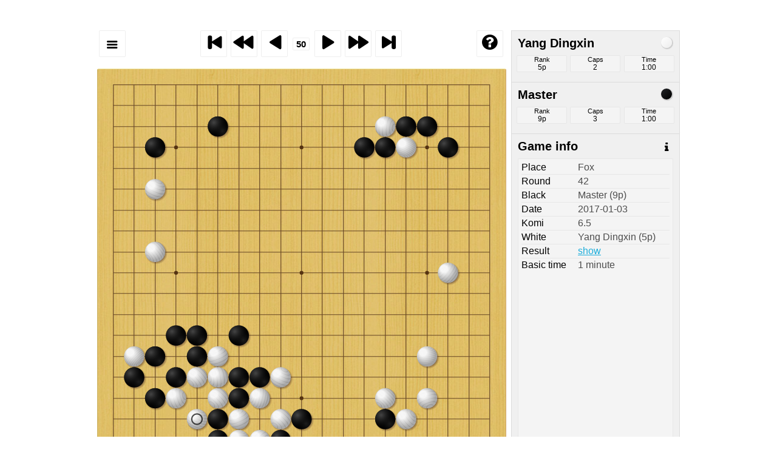

--- FILE ---
content_type: text/html; charset=utf-8
request_url: https://www.alphago-games.com/view/eventname/tygemfox/game/41/move/50
body_size: 722
content:
<!DOCTYPE html>
<html lang="en">
<head>

  <meta charset="utf-8">
  <title>tygemfox/42-2017.01.03-Yang_Dingxin-Master.sgf</title>

  <meta name="viewport" content="width=device-width, initial-scale=1">

  <link href='//fonts.googleapis.com/css?family=Raleway:400,300,600' rel='stylesheet' type='text/css'>

  <link rel="stylesheet" href="/static/Skeleton-2.0.4/css/normalize.css">
  <link rel="stylesheet" href="/static/Skeleton-2.0.4/css/skeleton.css">
  <link rel="stylesheet" href="/static/css/custom.css">
  <link rel="stylesheet" type="text/css" href="/static/wgo.js/wgo/wgo.player.css" />

  <link rel="icon" type="image/png" href="/static/favicon.png">

  <script src="/static/jquery.min.js"></script>
  <script type="text/javascript" src="/static/wgo.js/wgo/wgo.min.js"></script>
<script type="text/javascript" src="/static/wgo.js/wgo/wgo.player.min.js"></script>

</head>
<body>


<div class="container">
    <div class="row fattopbottommargin">
        <div class="one-half column">
        </div>
        <div class="one-half column">
        </div>
    </div>


    <div class="row">
        <div data-wgo="/static/games/tygemfox/42-2017.01.03-Yang_Dingxin-Master.sgf"  data-wgo-move="50"  data-wgo-enablewheel="false" >
        Your browser doesn't support WGo Player. Use some modern browser like IE9, Google Chrome or Mozilla Firefox.
        </div>
    </div>

    <div class="row">
        Alphago Online Series on Tygem and Fox&nbsp;&nbsp;-&nbsp;&nbsp;42/60
    </div>

    <div class="row fattopmargin">
        <div class="one-half column">
            <a class="button button-primary" href="/#tygemfox41">back to overview</a>
        </div>
        <div class="one-half column">
                 <a class="button " href="/view/eventname/tygemfox/game/40">previous</a>
                <a class="button " href="/view/eventname/tygemfox/game/42">next</a>
        </div>
    </div>

    <div class="row">
            <div class="one-half column">
                &nbsp;
            </div>
            <div class="one-half column">
                <a class="button " href="/static/games/tygemfox/42-2017.01.03-Yang_Dingxin-Master.sgf">download as sgf</a>
                <a class="button " href="/view/eventname/tygemfox/game/41">link to current game</a>
            </div>
    </div>

    

    <div class="row fattopbottommargin">
         &nbsp;
    </div>

</div>

</div>

<script>
  (function(i,s,o,g,r,a,m){i['GoogleAnalyticsObject']=r;i[r]=i[r]||function(){
  (i[r].q=i[r].q||[]).push(arguments)},i[r].l=1*new Date();a=s.createElement(o),
  m=s.getElementsByTagName(o)[0];a.async=1;a.src=g;m.parentNode.insertBefore(a,m)
  })(window,document,'script','https://www.google-analytics.com/analytics.js','ga');

  ga('create', 'UA-99002678-1', 'auto');
  ga('send', 'pageview');

</script>
</body>
</html>

--- FILE ---
content_type: text/css; charset=utf-8
request_url: https://www.alphago-games.com/static/css/custom.css
body_size: -108
content:
button{
padding : 0px !important;
color: black !important;
}

.wgo-player-mn-value
{
 margin-bottom: 0px !important;
 padding: 1px !important;
 height: 100% !important;
}

.topline {
margin: 30px;
}

.fattopbottommargin {
margin: 25px 0px 25px 0px;
}

.slimtopbottommargin {
margin: 15px 0px 15px 0px;
}


.fattopmargin {
margin: 15px 0px 0px 0px;
}

.game-preview {
text-align: center;
}

.gameinfo {
margin: 2px 0px 2px 0px;
}

.small-extra-text {
margin: 0px 0px 3px 0px;
font-size: 10pt;
font-weight: bold;
}

.gamerow {
margin: 0px 0px 50px 0px !important;
}

.toprow {
margin: 25px 0px 25px 0px;
}

.seprow {
margin: 5px 0px 25px 0px;
}

.bottomrow {
margin: 25px 0px 25px 0px;
}

.intro {
margin: 2px 0px 15px 0px;
}


--- FILE ---
content_type: text/css; charset=utf-8
request_url: https://www.alphago-games.com/static/wgo.js/wgo/wgo.player.css
body_size: 9613
content:
/*--- Icons ------------------------------------------------------------------------*/

@font-face {
  font-family: 'wgo-icons';
  src: url('[data-uri]') format('woff'),
       url('[data-uri]') format('svg');
  font-weight: normal;
  font-style: normal;
}

/* Available icons: */
.wgo-icon-fast-forward:before { content: '\e817'; }
.wgo-icon-to-end:before { content: '\e81a'; }
.wgo-icon-play:before { content: '\e80c'; }
.wgo-icon-check:before { content: '\e813'; }
.wgo-icon-menu:before { content: '\e81b'; }
.wgo-icon-comment:before { content: '\e800'; }
.wgo-icon-help-circled:before { content: '\e80f'; }
.wgo-icon-check-empty:before { content: '\e814'; }
.wgo-icon-circle-empty:before { content: '\e816'; }
.wgo-icon-circle:before { content: '\e815'; }
.wgo-icon-info:before { content: '\e801'; }

/*--- /Icons -----------------------------------------------------------------------*/

/*--- Basic ------------------------------------------------------------------------*/

.wgo-player-main {
	font-family: Calibri, Tahoma, Arial;
	color: black;
	margin: 0 auto;
	width: 100%;
	height: 100%;
	line-height: normal;
	font-size: 16px;
	position: relative;
	-webkit-tap-highlight-color: rgba(0,0,0,0);
	-webkit-tap-highlight-color: transparent; /* For some Androids */
}

.wgo-player-main:after {
	content: "";
	clear: both;
	display: block;
}

/*--- /Basic -----------------------------------------------------------------------*/

/*--- Regions ----------------------------------------------------------------------*/

.wgo-player-left, .wgo-player-center, .wgo-player-right  {
	float: left;
}

.wgo-player-center {
	width: 100%;
}

.wgo-player-left-wrapper, .wgo-player-right-wrapper  {
	height: 100%;
	position: relative;
}

/*--- /Regions ----------------------------------------------------------------------*/

/*--- Two columns modificatons ------------------------------------------------------*/

.wgo-twocols .wgo-player-left, .wgo-twocols  .wgo-player-right  {
	width: 30%;
}

.wgo-twocols .wgo-player-center {
	width: 70%;
}

/*--- /Two columns modificatons ------------------------------------------------------*/

/*--- Board --------------------------------------------------------------------------*/

.wgo-player-board {
	box-sizing: border-box;
	-moz-box-sizing: border-box;
	-webkit-box-sizing: border-box;
}

.wgo-board {
	margin: 0 auto;
    background-color: #CEB053;
    border-top: #F0E7A7 solid 1px;
    border-right: #D1A974 solid 1px;
    border-left: #CCB467 solid 1px;
    border-bottom: #665926 solid 3px;
    /*border-right: #665926 solid 3px;*/
    border-radius: 3px;
}

/*--- /Board --------------------------------------------------------------------------*/

/*--- Box styles ----------------------------------------------------------------------*/

.wgo-box-wrapper {
	background: rgba(226,226,226,0.5);
	border: 1px solid rgba(200,200,200,0.5);
	box-sizing: border-box;
	-moz-box-sizing: border-box;
}

.wgo-box-title {
	margin: 0 10px;
	line-height: 40px;
	font-weight: bold;
	font-size: 20px;
	height: 40px;
	overflow: hidden;
}

/*--- /Box styles ----------------------------------------------------------------------*/

/*--- Player box -----------------------------------------------------------------------*/

.wgo-player-wrapper .wgo-box-title::after {
	content: ' ';
	float: right;
	margin-top: 10px;
	margin-right: 2px;
	width: 18px;
	height: 18px;
	border-radius: 9px;
	box-shadow: 1px 1px 1px 1px rgba(127, 127, 127, 0.3);
}

.wgo-player-wrapper.wgo-black .wgo-box-title::after {
	background: rgb(35,36,39);
	background: -moz-linear-gradient(-45deg,  rgba(35,36,39,1) 0%, rgba(0,0,0,1) 100%);
	background: -webkit-gradient(linear, left top, right bottom, color-stop(0%,rgba(35,36,39,1)), color-stop(100%,rgba(0,0,0,1)));
	background: -webkit-linear-gradient(-45deg,  rgba(35,36,39,1) 0%,rgba(0,0,0,1) 100%);
	background: -o-linear-gradient(-45deg,  rgba(35,36,39,1) 0%,rgba(0,0,0,1) 100%);
	background: -ms-linear-gradient(-45deg,  rgba(35,36,39,1) 0%,rgba(0,0,0,1) 100%);
	background: linear-gradient(135deg,  rgba(35,36,39,1) 0%,rgba(0,0,0,1) 100%);
}

.wgo-player-wrapper.wgo-white .wgo-box-title::after {
	background: rgb(255,255,255);
	background: -moz-linear-gradient(-45deg,  rgba(255,255,255,1) 0%, rgba(246,246,246,1) 47%, rgba(237,237,237,1) 100%);
	background: -webkit-gradient(linear, left top, right bottom, color-stop(0%,rgba(255,255,255,1)), color-stop(47%,rgba(246,246,246,1)), color-stop(100%,rgba(237,237,237,1)));
	background: -webkit-linear-gradient(-45deg,  rgba(255,255,255,1) 0%,rgba(246,246,246,1) 47%,rgba(237,237,237,1) 100%);
	background: -o-linear-gradient(-45deg,  rgba(255,255,255,1) 0%,rgba(246,246,246,1) 47%,rgba(237,237,237,1) 100%);
	background: -ms-linear-gradient(-45deg,  rgba(255,255,255,1) 0%,rgba(246,246,246,1) 47%,rgba(237,237,237,1) 100%);/
	background: linear-gradient(135deg,  rgba(255,255,255,1) 0%,rgba(246,246,246,1) 47%,rgba(237,237,237,1) 100%);
}

.wgo-player-info {
	padding: 0 2%;
}

.wgo-player-info-box-wrapper {
	width: 33.3%;
	display: inline-block;
}

.wgo-player-info-box {
	padding: 0px 1px;
	margin: 0 3%;
	border: 1px solid rgba(200,200,200,0.3);
	background-color: rgba(255,255,255,0.3);
	border-radius: 2px;
	font-size: 12px;
	text-align: center;
}

.wgo-player-info-title {
	font-size: 11px;
	overflow: hidden;
}

/* right and left modifications*/

.wgo-player-left .wgo-infobox, .wgo-player-right .wgo-infobox {
	overflow: hidden;
	position: absolute;
	top: 0;
	right: 0;
	left: 10px;
}

.wgo-player-right .wgo-player-wrapper, .wgo-player-left .wgo-player-wrapper {
	height: 85px;
	border-bottom: 0;
}

/* top and bottom modifications */

.wgo-player-top .wgo-player-info, .wgo-player-bottom .wgo-player-info {
	position: absolute;
	width: 40%;
	right: 0;
	top: 4px;
	bottom: 4px;
	overflow: hidden;
	text-align: right;
}

.wgo-player-top .wgo-player-wrapper, .wgo-player-bottom .wgo-player-wrapper {
	height: 40px;
	display: inline-block;
	width: 50%;
	margin: 0;
	position: relative;
}

.wgo-player-top .wgo-player-wrapper.wgo-black {
	border-left-width: 0;
}

.wgo-player-top .wgo-infobox .wgo-box-title, .wgo-player-bottom .wgo-infobox .wgo-box-title {
	position: absolute;
	right: 40%;
	left: 0;
	margin: 0 5px;
	z-index: 500;
}

.wgo-player-top .wgo-player-wrapper .wgo-box-title::after {
	float: left;
	margin-right: 7px;
}

/* S modification */

.wgo-small .wgo-player-top .wgo-player-info, .wgo-small .wgo-player-bottom .wgo-player-info,
.wgo-xsmall .wgo-player-top .wgo-player-info, .wgo-xsmall .wgo-player-bottom .wgo-player-info  {
	width: 30%;	
}

.wgo-small .wgo-player-top .wgo-infobox .wgo-box-title, .wgo-small  .wgo-player-bottom .wgo-infobox .wgo-box-title,
.wgo-xsmall .wgo-player-top .wgo-infobox .wgo-box-title, .wgo-xsmall  .wgo-player-bottom .wgo-infobox .wgo-box-title {
	right: 30%;
}

.wgo-small .wgo-player-info-box-wrapper,
.wgo-xsmall .wgo-player-info-box-wrapper {
	width: 50%;
}

.wgo-small .wgo-player-info-box-wrapper:last-child,
.wgo-xsmall .wgo-player-info-box-wrapper:last-child {
	display: none;
}

/* XS modification */

.wgo-xsmall .wgo-player-info-title {
	display: none;
}

.wgo-xsmall .wgo-player-wrapper { 
	display: block;
	height: 30px;
	width: 100%;
}

.wgo-xsmall .wgo-infobox{ 
	margin-bottom: 4px;
}

.wgo-xsmall .wgo-box-title { 
	font-size: 15px;
	height: 30px;
	line-height: 30px;
}

.wgo-xsmall .wgo-player-wrapper.wgo-black {
	border-top: 0;
	border-left-width: 1px;
}

.wgo-xsmall .wgo-player-wrapper .wgo-box-title::after {
	content: ' ';
	margin-top: 7px;
	width: 14px;
	height: 14px;
	border-radius: 7px;
}

/*--- /Player box -----------------------------------------------------------------------*/

/*--- Comments box ----------------------------------------------------------------------*/

.wgo-comments-wrapper {
	overflow: auto;
	margin: 0 0 0 0;
	height: 100%;
	position: relative;
	box-sizing: border-box;
}

.wgo-comments-content {
	padding: 3px 5px;
	border: 1px solid rgba(200,200,200,0.3);
	background-color: rgba(255,255,255,0.3);
	border-radius: 2px;
	overflow-y: auto;
}

.wgo-comments-content p {
	font-size: 0.9em;
	margin: 0.5em 0;
}

.wgo-help { 
	background-color: rgba(236, 226, 216, 0.90);
	padding: 1px 7px;
	margin-bottom: 5px;
}

.wgo-notification { 
	background-color: rgba(16, 16, 16, 0.95);
	color: white;
	padding: 1px 7px;
	margin-bottom: 5px;
}

.wgo-commentbox .wgo-box-title {	
	background-repeat: no-repeat;
	background-position: right center;
	background-size: 24px;
}

.wgo-commentbox .wgo-box-title::after {
	content: '\e800';
	font-family: "wgo-icons";
	float: right;
	font-weight: normal;
	font-size: 0.9em;
	padding-top: 4px;
	width: 22px;
	text-align: center;
}

.wgo-commentbox.wgo-gameinfo .wgo-box-title::after {
	content: '\e801';
	padding-top: 2px;
}

.wgo-comments-nick {
	color: rgba(0,0,0,0.75);
}

a.wgo-move-link { 
	text-decoration: none; 
	border-bottom:1px dotted; 
}

/* right and left modifications */

.wgo-player-right .wgo-comments-content, .wgo-player-left .wgo-comments-content {
	position: absolute;
	left: 10px;
	right: 10px;
	bottom: 10px;
	top: 40px;
}

.wgo-player-right .wgo-commentbox, .wgo-player-left .wgo-commentbox {
	position: absolute;
	bottom: 0;
	right: 0;
	left: 10px;
	top: 170px;
}

/* top and bottom modifications */

.wgo-player-top .wgo-comments-content, .wgo-player-bottom .wgo-comments-content {
	position: absolute;
	left: 40px;
	right: 0;
	top: 0;
	bottom: 0;
	
}

/* TODO: handle too long title */
.wgo-player-top .wgo-commentbox .wgo-box-title, .wgo-player-bottom .wgo-commentbox .wgo-box-title { 
	transform: rotate(-90deg);
	-ms-transform: rotate(-90deg);
	-webkit-transform: rotate(-90deg);
	position: absolute;
	left: -50px;
	top: 55px;
}

.wgo-player-top .wgo-comments-wrapper, .wgo-player-bottom .wgo-comments-wrapper {
	margin-top: 10px;
	height: 150px;
}

/* game info table */

.wgo-commentbox .wgo-info-list {
	display: table;
	width: 100%;
}

.wgo-commentbox .wgo-info-title {
	display: table-caption;
	font-weight: 600;
	border-bottom: 2px solid rgba(200, 200, 200, 0.3);
	padding: 2px 0;
}

.wgo-commentbox .wgo-info-item {
	display: table-row;
}

.wgo-commentbox .wgo-info-label, .wgo-commentbox .wgo-info-value {
	display: table-cell;
	border-bottom: 1px solid rgba(200, 200, 200, 0.3);
	padding: 2px 15px 2px 0;
}

.wgo-commentbox .wgo-info-label {
	color: #000;
}

.wgo-commentbox .wgo-info-value {
	color: #4c4c4c;
}

/* in gameinfo, last row is without border*/
.wgo-commentbox.wgo-gameinfo .wgo-info-item:last-child .wgo-info-label, .wgo-commentbox.wgo-gameinfo .wgo-info-item:last-child .wgo-info-value {
	border-bottom: 0;
}

/*--- /Comments box ----------------------------------------------------------------------*/

/*--- Control box ------------------------------------------------------------------------*/

.wgo-player-control {
	box-sizing: border-box;
	-moz-box-sizing: border-box;
	-webkit-box-sizing: border-box;
}

.wgo-control-wrapper {
	width: 100%;
	text-align: center;
}

.wgo-ctrlgroup-left {
	float: left;
}

.wgo-ctrlgroup-right {
	float: right;
}

.wgo-ctrlgroup-control {
	margin: 0 auto;
}

/* button widget */

button.wgo-button {
	border: 1px solid rgba(200,200,200,0.3);
	border-radius: 2px;
	background-color: rgba(255,255,255,0.3);
	width: 44px;
	height: 44px;
	margin: 0 3px;
	vertical-align: middle;
}

button.wgo-button:not([disabled]):hover, 
input[type="text"].wgo-player-mn-value:focus {
	background-color: rgba(255,255,255,0.45);
	border: 1px solid rgba(100,100,100,0.3);
	box-shadow: 0 0 20px 0 rgba(150,150,150,0.5);
}

button.wgo-button.wgo-selected {
	background-color: rgba(255,255,255,0.6);
	border: 1px solid rgba(0,0,0,0.5);
}

button.wgo-button.wgo-selected:hover {
	background-color: rgba(255,255,255,0.7);
	border: 1px solid rgba(0,0,0,0.7);
}

.wgo-button::before {
	font-family: "wgo-icons";
	font-size: 36px;
	display: inline-block;
}

.wgo-button[disabled]::before, input[type="text"].wgo-player-mn-value[disabled] {
	color: rgba(64,64,64,0.5);
}

.wgo-button:not([disabled]):active::before {
	position: relative;
	top: 1px;
	left: 1px;
}

.wgo-button-first::before, .wgo-button-multiprev::before, .wgo-button-previous::before  {
	transform: scaleX(-1);
	-moz-transform: scaleX(-1);
	-webkit-transform: scaleX(-1);
	-ms-transform: scaleX(-1);
}

.wgo-button-first::before {
	content: '\e81a';
}

.wgo-button-multiprev::before {
	content: '\e817';
	margin-left: -5px;
}

.wgo-button-previous::before {
	content: '\e80c';
}

.wgo-button-next::before {
	content: '\e80c';
}

.wgo-button-multinext::before {
	content: '\e817';
}

.wgo-button-last::before {
	content: '\e81a';
}

.wgo-button-menu::before  {
	content: '\e81b';
	font-size: 25px;
	font-weight: normal;
	padding-top: 5px;
}
.wgo-button-about::before  {
	content: '\e80f';
	font-size: 30px;
	font-weight: normal;
}

/* move number widget */

input[type="text"].wgo-player-mn-value  {
	border: 1px solid rgba(200,200,200,0.3);
	border-radius: 2px;
	background-color: rgba(255,255,255,0.3);
	width: 28px;
	font-weight: bold;
	font-size: 15px;
	text-align: center;
	display: inline-block;
	vertical-align: middle;
	outline: 0;
}

.wgo-player-mn-wrapper {
	display: inline-block;
	width: 38px;
	text-align: center;
}

/* top and bottom modifications */

.wgo-player-top .wgo-player-control {
	padding-bottom: 5px;
}

.wgo-player-bottom .wgo-player-control {
	padding-top: 5px;
}

/* display less buttons */

.wgo-440 .wgo-button-multiprev, 
.wgo-440 .wgo-button-multinext {
	display: none;
}

.wgo-340 .wgo-button-multiprev, 
.wgo-340 .wgo-button-multinext, 
.wgo-340 .wgo-button-first, 
.wgo-340 .wgo-button-last {
	display: none;
}

/*--- /Control box ------------------------------------------------------------------------*/

/*--- Control menu -------------------------------------------------------------------------*/

.wgo-player-menu {
	border: 1px solid rgba(0,0,0,0.5);
	z-index: 900;
	margin-top: -1px;
	box-shadow: 0 0 20px 0 rgba(127,127,127,0.5);
	font-weight: bold;
	color: #292929;
	text-align: left;
}

.wgo-menu-item {
	padding: 5px 10px 5px 5px;
	background-color: rgba(255,255,255,0.85);
	cursor: pointer;
	background-repeat: no-repeat;
	background-position: left center;
	background-size: 25px;
}

.wgo-menu-item:not(.wgo-disabled):hover {
	background-color: rgba(225,225,225,0.85);
}

.wgo-menu-item::before {
	content: ' ';
	font-family: "wgo-icons";
	color: #000;
	width: 20px;
	display: inline-block;
	font-weight: normal;
}

.wgo-menu-item.wgo-selected::before {
	content: '\e813';
}

.wgo-menu-item.wgo-disabled {
	color: #888;
	cursor: Default;
}

.wgo-menu-item.wgo-disabled::before {
	color: #888;
}

/*--- /Control menu -------------------------------------------------------------------------*/

/*--- Overlay window ----------------------------------------------------------------------*/

.wgo-info-overlay {
	position: absolute;
	z-index: 1000;
}

.wgo-info-message {
	margin: 15% auto;
	min-height: 50%;
	max-height: 70%;
	min-width: 50%;
	max-width: 70%;
	background-color: rgba(0,0,0,0.95);
	overflow: auto;
	padding: 20px;
	box-sizing:border-box;
	-moz-box-sizing:border-box;
	-webkit-box-sizing:border-box;
	color: #d9d9d9;
	box-shadow: 0px 0px 50px 5px rgb(0,0,0);
	border: 1px solid #333;
	position: relative;
}

.wgo-info-message a {
	color: #fff !important;
}

.wgo-info-message h1 {
	font-size: 2em !important;
	color: #fff !important;
	font-weight: bold !important;
	margin: 0 0 20px 0 !important;
	padding: 0 !important;
}

.wgo-info-close {
	position: absolute;
	top: 5px;
	right: 10px;
	font-size: 10px;
}

/*--- /Overlay window ----------------------------------------------------------------------*/

/*--- Permalinks ---------------------------------------------------------------------------*/

input[type="text"].wgo-permalink {
	padding: 7px 10px !important;
	border: 1px solid white !important;
	color: white !important;
	width: 100% !important;
	background-color: rgba(0,0,0,0) !important;
	box-sizing: border-box;
	-moz-box-sizing: border-box;
	-webkit-box-sizing: border-box;
}

/*--- /Permalinks ---------------------------------------------------------------------------*/


--- FILE ---
content_type: application/javascript; charset=utf-8
request_url: https://www.alphago-games.com/static/wgo.js/wgo/wgo.min.js
body_size: 6760
content:
/*! MIT license, more info: wgo.waltheri.net */(function(v,q){var m=document.getElementsByTagName("script"),g={version:"2.3.1",B:1,W:-1,ERROR_REPORT:!0,DIR:m[m.length-1].src.split("?")[0].split("/").slice(0,-1).join("/")+"/",lang:"en",i18n:{en:{}}};g.opera=-1!=navigator.userAgent.search(/(opera)(?:.*version)?[ \/]([\w.]+)/i);g.webkit=-1!=navigator.userAgent.search(/(webkit)[ \/]([\w.]+)/i);g.msie=-1!=navigator.userAgent.search(/(msie) ([\w.]+)/i);g.mozilla=-1!=navigator.userAgent.search(/(mozilla)(?:.*? rv:([\w.]+))?/i)&&!g.webkit&&!g.msie;g.t=
function(a){var b=g.i18n[g.lang][a]||g.i18n.en[a];if(b){for(var c=1;c<arguments.length;c++)b=b.replace("$",arguments[c]);return b}return a};g.extendClass=function(a,b){b.prototype=Object.create(a.prototype);b.prototype.constructor=b;b.prototype.super=a;return b};g.abstractMethod=function(){throw Error("unimplemented abstract method");};g.clone=function(a){if(a&&"object"==typeof a){var b=a.constructor==Array?[]:{},c;for(c in a)b[c]=a[c]==a?a:g.clone(a[c]);return b}return a};g.filterHTML=function(a){return a&&
"string"==typeof a?a.replace(/</g,"&lt;").replace(/>/g,"&gt;"):a};var h=function(a,b){b=b||{};for(var c in b)this[c]=b[c];for(c in g.Board.default)this[c]===q&&(this[c]=g.Board.default[c]);for(c in h.themes.default)this.theme[c]===q&&(this.theme[c]=h.themes.default[c]);this.tx=this.section.left;this.ty=this.section.top;this.bx=this.size-1-this.section.right;this.by=this.size-1-this.section.bottom;this.init();a.appendChild(this.element);this.pixelRatio=v.devicePixelRatio||1;this.width&&this.height?
this.setDimensions(this.width,this.height):this.width?this.setWidth(this.width):this.height&&this.setHeight(this.height)};h.themes={};h.themes.old={shadowColor:"rgba(32,32,32,0.5)",shadowTransparentColor:"rgba(32,32,32,0)",shadowBlur:0,shadowSize:function(a){return a.shadowSize},markupBlackColor:"rgba(255,255,255,0.8)",markupWhiteColor:"rgba(0,0,0,0.8)",markupNoneColor:"rgba(0,0,0,0.8)",markupLinesWidth:function(a){return a.autoLineWidth?a.stoneRadius/7:a.lineWidth},gridLinesWidth:1,gridLinesColor:function(a){return"rgba(0,0,0,"+
Math.min(1,a.stoneRadius/15)+")"},starColor:"#000",starSize:function(a){return a.starSize*(a.width/300+1)},stoneSize:function(a){return a.stoneSize*Math.min(a.fieldWidth,a.fieldHeight)/2},coordinatesColor:"rgba(0,0,0,0.7)",font:function(a){return a.font},linesShift:.5};h.themes.default={shadowColor:"rgba(62,32,32,0.5)",shadowTransparentColor:"rgba(62,32,32,0)",shadowBlur:function(a){return.1*a.stoneRadius},shadowSize:1,markupBlackColor:"rgba(255,255,255,0.9)",markupWhiteColor:"rgba(0,0,0,0.7)",markupNoneColor:"rgba(0,0,0,0.7)",
markupLinesWidth:function(a){return a.stoneRadius/8},gridLinesWidth:function(a){return a.stoneRadius/15},gridLinesColor:"#654525",starColor:"#531",starSize:function(a){return a.stoneRadius/8+1},stoneSize:function(a){return Math.min(a.fieldWidth,a.fieldHeight)/2},coordinatesColor:"#531",variationColor:"rgba(0,32,128,0.8)",font:"calibri",linesShift:.25};var k=function(a,b){return"function"==typeof b.theme[a]?b.theme[a](b):b.theme[a]},m={draw:function(a,b){var c=b.getX(a.x),e=b.getY(a.y),d=b.stoneRadius;
this.beginPath();var f=k("shadowBlur",b),d=Math.max(0,d-.5),n=this.createRadialGradient(c-b.ls,e-b.ls,d-1-f,c-b.ls,e-b.ls,d+f);n.addColorStop(0,k("shadowColor",b));n.addColorStop(1,k("shadowTransparentColor",b));this.fillStyle=n;this.arc(c-b.ls,e-b.ls,d+f,0,2*Math.PI,!0);this.fill()},clear:function(a,b){var c=b.getX(a.x),e=b.getY(a.y),d=b.stoneRadius;this.clearRect(c-1.1*d-b.ls,e-1.1*d-b.ls,2.2*d,2.2*d)}},p=function(a,b,c){return a.obj_arr[b][c][0].c==g.B?k("markupBlackColor",a):a.obj_arr[b][c][0].c==
g.W?k("markupWhiteColor",a):k("markupNoneColor",a)},D=function(a,b,c){return a.obj_arr[b][c][0]&&a.obj_arr[b][c][0].c==g.W||a.obj_arr[b][c][0].c==g.B},w,y=function(a){for(var b=a.angle,c=a.angle,e=0;e<a.lines.length;e++){var b=b+a.lines[e],c=c-a.lines[e],d=a.ctx,f=a.x,n=a.y,g=a.radius,h=b,k=c,m=a.factor,l=a.thickness;d.strokeStyle="rgba(64,64,64,0.2)";d.lineWidth=g/30*l;d.beginPath();var g=g-Math.max(1,d.lineWidth),l=f+g*Math.cos(h*Math.PI),h=n+g*Math.sin(h*Math.PI),f=f+g*Math.cos(k*Math.PI),n=n+
g*Math.sin(k*Math.PI),r=k=void 0,r=k=void 0;f>l?(k=(n-h)/(f-l),r=Math.atan(k)):f==l?r=Math.PI/2:(k=(n-h)/(f-l),r=Math.atan(k)-Math.PI);g*=m;k=Math.sin(r)*g;r=Math.cos(r)*g;g=l+k;m=h-r;k=f+k;r=n-r;d.moveTo(l,h);d.bezierCurveTo(g,m,k,r,f,n);d.stroke()}};h.drawHandlers={NORMAL:{stone:{draw:function(a,b){var c=b.getX(a.x),e=b.getY(a.y),d=b.stoneRadius,f;a.c==g.W?(f=this.createRadialGradient(c-2*d/5,e-2*d/5,d/3,c-d/5,e-d/5,5*d/5),f.addColorStop(0,"#fff"),f.addColorStop(1,"#aaa")):(f=this.createRadialGradient(c-
2*d/5,e-2*d/5,1,c-d/5,e-d/5,4*d/5),f.addColorStop(0,"#666"),f.addColorStop(1,"#000"));this.beginPath();this.fillStyle=f;this.arc(c-b.ls,e-b.ls,Math.max(0,d-.5),0,2*Math.PI,!0);this.fill()}},shadow:m},PAINTED:{stone:{draw:function(a,b){var c=b.getX(a.x),e=b.getY(a.y),d=b.stoneRadius,f;a.c==g.W?(f=this.createRadialGradient(c-2*d/5,e-2*d/5,2,c-d/5,e-d/5,4*d/5),f.addColorStop(0,"#fff"),f.addColorStop(1,"#ddd")):(f=this.createRadialGradient(c-2*d/5,e-2*d/5,1,c-d/5,e-d/5,4*d/5),f.addColorStop(0,"#111"),
f.addColorStop(1,"#000"));this.beginPath();this.fillStyle=f;this.arc(c-b.ls,e-b.ls,Math.max(0,d-.5),0,2*Math.PI,!0);this.fill();this.beginPath();this.lineWidth=d/6;a.c==g.W?(this.strokeStyle="#999",this.arc(c+d/8,e+d/8,d/2,0,Math.PI/2,!1)):(this.strokeStyle="#ccc",this.arc(c-d/8,e-d/8,d/2,Math.PI,1.5*Math.PI));this.stroke()}},shadow:m},GLOW:{stone:{draw:function(a,b){var c=b.getX(a.x),e=b.getY(a.y),d=b.stoneRadius,f;a.c==g.W?(f=this.createRadialGradient(c-2*d/5,e-2*d/5,d/3,c-d/5,e-d/5,8*d/5),f.addColorStop(0,
"#fff"),f.addColorStop(1,"#666")):(f=this.createRadialGradient(c-2*d/5,e-2*d/5,1,c-d/5,e-d/5,3*d/5),f.addColorStop(0,"#555"),f.addColorStop(1,"#000"));this.beginPath();this.fillStyle=f;this.arc(c-b.ls,e-b.ls,Math.max(0,d-.5),0,2*Math.PI,!0);this.fill()}},shadow:m},SHELL:{stone:{draw:function(a,b){var c,e,d=b.stoneRadius;w=w||Math.ceil(9999999*Math.random());c=b.getX(a.x);e=b.getY(a.y);var f;f=a.c==g.W?"#aaa":"#000";this.beginPath();this.fillStyle=f;this.arc(c-b.ls,e-b.ls,Math.max(0,d-.5),0,2*Math.PI,
!0);this.fill();if(a.c==g.W){f=w%(3+a.x*b.size+a.y)%3;var n=b.size*b.size+a.x*b.size+a.y,n=2/n*(w%n);0==f?y({ctx:this,x:c,y:e,radius:d,angle:n,lines:[.1,.12,.11,.1,.09,.09,.09,.09],factor:.25,thickness:1.75}):1==f?y({ctx:this,x:c,y:e,radius:d,angle:n,lines:[.1,.09,.08,.07,.06,.06,.06,.06,.06,.06,.06],factor:.2,thickness:1.5}):y({ctx:this,x:c,y:e,radius:d,angle:n,lines:[.12,.14,.13,.12,.12,.12],factor:.3,thickness:2});f=this.createRadialGradient(c-2*d/5,e-2*d/5,d/3,c-d/5,e-d/5,5*d/5);f.addColorStop(0,
"rgba(255,255,255,0.9)");f.addColorStop(1,"rgba(255,255,255,0)")}else f=this.createRadialGradient(c+.4*d,e+.4*d,0,c+.5*d,e+.5*d,d),f.addColorStop(0,"rgba(32,32,32,1)"),f.addColorStop(1,"rgba(0,0,0,0)"),this.beginPath(),this.fillStyle=f,this.arc(c-b.ls,e-b.ls,Math.max(0,d-.5),0,2*Math.PI,!0),this.fill(),f=this.createRadialGradient(c-.4*d,e-.4*d,1,c-.5*d,e-.5*d,1.5*d),f.addColorStop(0,"rgba(64,64,64,1)"),f.addColorStop(1,"rgba(0,0,0,0)");this.beginPath();this.fillStyle=f;this.arc(c-b.ls,e-b.ls,Math.max(0,
d-.5),0,2*Math.PI,!0);this.fill()}},shadow:m},MONO:{stone:{draw:function(a,b){var c=b.getX(a.x),e=b.getY(a.y),d=b.stoneRadius,f=k("markupLinesWidth",b)||1;this.fillStyle=a.c==g.W?"white":"black";this.beginPath();this.arc(c,e,Math.max(0,d-f),0,2*Math.PI,!0);this.fill();this.lineWidth=f;this.strokeStyle="black";this.stroke()}}},CR:{stone:{draw:function(a,b){var c=b.getX(a.x),e=b.getY(a.y),d=b.stoneRadius;this.strokeStyle=a.c||p(b,a.x,a.y);this.lineWidth=a.lineWidth||k("markupLinesWidth",b)||1;this.beginPath();
this.arc(c-b.ls,e-b.ls,d/2,0,2*Math.PI,!0);this.stroke()}}},LB:{stone:{draw:function(a,b){var c=b.getX(a.x),e=b.getY(a.y),d=b.stoneRadius,f=a.font||k("font",b)||"";this.fillStyle=a.c||p(b,a.x,a.y);this.font=1==a.text.length?Math.round(1.5*d)+"px "+f:2==a.text.length?Math.round(1.2*d)+"px "+f:Math.round(d)+"px "+f;this.beginPath();this.textBaseline="middle";this.textAlign="center";this.fillText(a.text,c,e,2*d)}},grid:{draw:function(a,b){if(!D(b,a.x,a.y)&&!a._nodraw){var c=b.getX(a.x),e=b.getY(a.y),
d=b.stoneRadius;this.clearRect(c-d,e-d,2*d,2*d)}},clear:function(a,b){if(!D(b,a.x,a.y)){a._nodraw=!0;var c;b.grid.clear();b.grid.draw(b);for(var e=0;e<b.size;e++)for(var d=0;d<b.size;d++)for(var f=0;f<b.obj_arr[e][d].length;f++){var g=b.obj_arr[e][d][f];c=g.type?"string"==typeof g.type?h.drawHandlers[g.type]:g.type:b.stoneHandler;c.grid&&c.grid.draw.call(b.grid.getContext(g),g,b)}for(e=0;e<b.obj_list.length;e++)g=b.obj_list[e],c=g.handler,c.grid&&c.grid.draw.call(b.grid.getContext(g.args),g.args,
b);delete a._nodraw}}}},SQ:{stone:{draw:function(a,b){var c=b.getX(a.x),e=b.getY(a.y),d=Math.round(b.stoneRadius);this.strokeStyle=a.c||p(b,a.x,a.y);this.lineWidth=a.lineWidth||k("markupLinesWidth",b)||1;this.beginPath();this.rect(Math.round(c-d/2)-b.ls,Math.round(e-d/2)-b.ls,d,d);this.stroke()}}},TR:{stone:{draw:function(a,b){var c=b.getX(a.x),e=b.getY(a.y),d=b.stoneRadius;this.strokeStyle=a.c||p(b,a.x,a.y);this.lineWidth=a.lineWidth||k("markupLinesWidth",b)||1;this.beginPath();this.moveTo(c-b.ls,
e-b.ls-Math.round(d/2));this.lineTo(Math.round(c-d/2)-b.ls,Math.round(e+d/3)+b.ls);this.lineTo(Math.round(c+d/2)+b.ls,Math.round(e+d/3)+b.ls);this.closePath();this.stroke()}}},MA:{stone:{draw:function(a,b){var c=b.getX(a.x),e=b.getY(a.y),d=b.stoneRadius;this.strokeStyle=a.c||p(b,a.x,a.y);this.lineCap="round";this.lineWidth=2*(a.lineWidth||k("markupLinesWidth",b)||1)-1;this.beginPath();this.moveTo(Math.round(c-d/2),Math.round(e-d/2));this.lineTo(Math.round(c+d/2),Math.round(e+d/2));this.moveTo(Math.round(c+
d/2)-1,Math.round(e-d/2));this.lineTo(Math.round(c-d/2)-1,Math.round(e+d/2));this.stroke();this.lineCap="butt"}}},SL:{stone:{draw:function(a,b){var c=b.getX(a.x),e=b.getY(a.y),d=b.stoneRadius;this.fillStyle=a.c||p(b,a.x,a.y);this.beginPath();this.rect(c-d/2,e-d/2,d,d);this.fill()}}},SM:{stone:{draw:function(a,b){var c=b.getX(a.x),e=b.getY(a.y),d=b.stoneRadius;this.strokeStyle=a.c||p(b,a.x,a.y);this.lineWidth=2*(a.lineWidth||k("markupLinesWidth",b)||1);this.beginPath();this.arc(c-d/3,e-d/3,d/6,0,2*
Math.PI,!0);this.stroke();this.beginPath();this.arc(c+d/3,e-d/3,d/6,0,2*Math.PI,!0);this.stroke();this.beginPath();this.moveTo(c-d/1.5,e);this.bezierCurveTo(c-d/1.5,e+d/2,c+d/1.5,e+d/2,c+d/1.5,e);this.stroke()}}},outline:{stone:{draw:function(a,b){this.globalAlpha=a.alpha?a.alpha:.3;a.stoneStyle?h.drawHandlers[a.stoneStyle].stone.draw.call(this,a,b):b.stoneHandler.stone.draw.call(this,a,b);this.globalAlpha=1}}},mini:{stone:{draw:function(a,b){b.stoneRadius/=2;a.stoneStyle?h.drawHandlers[a.stoneStyle].stone.draw.call(this,
a,b):b.stoneHandler.stone.draw.call(this,a,b);b.stoneRadius*=2}}}};h.coordinates={grid:{draw:function(a,b){var c,e,d,f,g,h;this.fillStyle=k("coordinatesColor",b);this.textBaseline="middle";this.textAlign="center";this.font=b.stoneRadius+"px "+(b.font||"");d=b.getX(-.75);f=b.getX(b.size-.25);g=b.getY(-.75);h=b.getY(b.size-.25);for(var l=0;l<b.size;l++)c=l+65,73<=c&&c++,e=b.getY(l),this.fillText(b.size-l,d,e),this.fillText(b.size-l,f,e),e=b.getX(l),this.fillText(String.fromCharCode(c),e,g),this.fillText(String.fromCharCode(c),
e,h);this.fillStyle="black"}}};h.CanvasLayer=function(){this.element=document.createElement("canvas");this.context=this.element.getContext("2d");this.pixelRatio=v.devicePixelRatio||1;1<this.pixelRatio&&this.context.scale(this.pixelRatio,this.pixelRatio)};h.CanvasLayer.prototype={constructor:h.CanvasLayer,setDimensions:function(a,b){this.element.width=a;this.element.style.width=a/this.pixelRatio+"px";this.element.height=b;this.element.style.height=b/this.pixelRatio+"px"},appendTo:function(a,b){this.element.style.position=
"absolute";this.element.style.zIndex=b;a.appendChild(this.element)},removeFrom:function(a){a.removeChild(this.element)},getContext:function(){return this.context},draw:function(a){},clear:function(){this.context.clearRect(0,0,this.element.width,this.element.height)}};h.GridLayer=g.extendClass(h.CanvasLayer,function(){this.super.call(this)});h.GridLayer.prototype.draw=function(a){var b;this.context.beginPath();this.context.lineWidth=k("gridLinesWidth",a);this.context.strokeStyle=k("gridLinesColor",
a);var c=Math.round(a.left),e=Math.round(a.top),d=Math.round(a.fieldWidth*(a.size-1)),f=Math.round(a.fieldHeight*(a.size-1));this.context.strokeRect(c-a.ls,e-a.ls,d,f);for(var g=1;g<a.size-1;g++)b=Math.round(a.getX(g))-a.ls,this.context.moveTo(b,e),this.context.lineTo(b,e+f),b=Math.round(a.getY(g))-a.ls,this.context.moveTo(c,b),this.context.lineTo(c+d,b);this.context.stroke();this.context.fillStyle=k("starColor",a);if(a.starPoints[a.size])for(var h in a.starPoints[a.size])this.context.beginPath(),
this.context.arc(a.getX(a.starPoints[a.size][h].x)-a.ls,a.getY(a.starPoints[a.size][h].y)-a.ls,k("starSize",a),0,2*Math.PI,!0),this.context.fill()};h.MultipleCanvasLayer=g.extendClass(h.CanvasLayer,function(){this.init(4)});h.MultipleCanvasLayer.prototype.init=function(a){var b,c;this.layers=a;this.elements=[];this.contexts=[];this.pixelRatio=v.devicePixelRatio||1;for(var e=0;e<a;e++)b=document.createElement("canvas"),c=b.getContext("2d"),1<this.pixelRatio&&c.scale(this.pixelRatio,this.pixelRatio),
this.elements.push(b),this.contexts.push(c)};h.MultipleCanvasLayer.prototype.appendTo=function(a,b){for(var c=0;c<this.layers;c++)this.elements[c].style.position="absolute",this.elements[c].style.zIndex=b,a.appendChild(this.elements[c])};h.MultipleCanvasLayer.prototype.removeFrom=function(a){for(var b=0;b<this.layers;b++)a.removeChild(this.elements[b])};h.MultipleCanvasLayer.prototype.getContext=function(a){return a.x%2?a.y%2?this.contexts[0]:this.contexts[1]:a.y%2?this.contexts[2]:this.contexts[3]};
h.MultipleCanvasLayer.prototype.clear=function(a,b){for(var c=0;c<this.layers;c++)this.contexts[c].clearRect(0,0,this.elements[c].width,this.elements[c].height)};h.MultipleCanvasLayer.prototype.setDimensions=function(a,b){for(var c=0;c<this.layers;c++)this.elements[c].width=a,this.elements[c].style.width=a/this.pixelRatio+"px",this.elements[c].height=b,this.elements[c].style.height=b/this.pixelRatio+"px"};h.ShadowLayer=g.extendClass(h.MultipleCanvasLayer,function(a,b,c){this.init(2);this.shadowSize=
b===q?1:b;this.board=a});h.ShadowLayer.prototype.getContext=function(a){return a.x%2&&a.y%2||!(a.x%2||a.y%2)?this.contexts[0]:this.contexts[1]};h.ShadowLayer.prototype.setDimensions=function(a,b){this.super.prototype.setDimensions.call(this,a,b);for(var c=0;c<this.layers;c++)this.contexts[c].setTransform(1,0,0,1,Math.round(this.shadowSize*this.board.stoneRadius/7),Math.round(this.shadowSize*this.board.stoneRadius/7))};var E=function(a,b){var c=b.getX(a.x),e=b.getY(a.y),d=b.stoneRadius;this.clearRect(c-
2*d-b.ls,e-2*d-b.ls,4*d,4*d)},z=function(){return 3*this.width/(4*(this.bx+1-this.tx)+2)-this.fieldWidth*this.tx},A=function(){return 3*this.height/(4*(this.by+1-this.ty)+2)-this.fieldHeight*this.ty},B=function(a,b){for(var c,e=0;e<this.obj_arr[a][b].length;e++){var d=this.obj_arr[a][b][e];c=d.type?"string"==typeof d.type?h.drawHandlers[d.type]:d.type:this.stoneHandler;for(var f in c)c[f].clear?c[f].clear.call(this[f].getContext(d),d,this):E.call(this[f].getContext(d),d,this)}},x=function(a,b){for(var c,
e=0;e<this.obj_arr[a][b].length;e++){var d=this.obj_arr[a][b][e];c=d.type?"string"==typeof d.type?h.drawHandlers[d.type]:d.type:this.stoneHandler;for(var f in c)c[f].draw.call(this[f].getContext(d),d,this)}},F=function(a){var b;b=a.layerX*this.pixelRatio;b-=this.left;b/=this.fieldWidth;b=Math.round(b);a=a.layerY*this.pixelRatio;a-=this.top;a/=this.fieldHeight;a=Math.round(a);return{x:b>=this.size?-1:b,y:a>=this.size?-1:a}},C=function(){this.element.style.width=this.width/this.pixelRatio+"px";this.element.style.height=
this.height/this.pixelRatio+"px";this.stoneRadius=k("stoneSize",this);this.ls=k("linesShift",this);for(var a=0;a<this.layers.length;a++)this.layers[a].setDimensions(this.width,this.height)};h.prototype={constructor:h,init:function(){this.obj_arr=[];for(var a=0;a<this.size;a++){this.obj_arr[a]=[];for(var b=0;b<this.size;b++)this.obj_arr[a][b]=[]}this.obj_list=[];this.layers=[];this.listeners=[];this.element=document.createElement("div");this.element.className="wgo-board";this.element.style.position=
"relative";this.background&&("#"==this.background[0]?this.element.style.backgroundColor=this.background:this.element.style.backgroundImage="url('"+this.background+"')");this.grid=new h.GridLayer;this.shadow=new h.ShadowLayer(this,k("shadowSize",this));this.stone=new h.MultipleCanvasLayer;this.addLayer(this.grid,100);this.addLayer(this.shadow,200);this.addLayer(this.stone,300)},setWidth:function(a){this.width=a;this.width*=this.pixelRatio;this.fieldHeight=this.fieldWidth=4*this.width/(4*(this.bx+1-
this.tx)+2);this.left=z.call(this);this.height=(this.by-this.ty+1.5)*this.fieldHeight;this.top=A.call(this);C.call(this);this.redraw()},setHeight:function(a){this.height=a;this.height*=this.pixelRatio;this.fieldWidth=this.fieldHeight=4*this.height/(4*(this.by+1-this.ty)+2);this.top=A.call(this);this.width=(this.bx-this.tx+1.5)*this.fieldWidth;this.left=z.call(this);C.call(this);this.redraw()},setDimensions:function(a,b){this.width=a||parseInt(this.element.style.width,10);this.width*=this.pixelRatio;
this.height=b||parseInt(this.element.style.height,10);this.height*=this.pixelRatio;this.fieldWidth=4*this.width/(4*(this.bx+1-this.tx)+2);this.fieldHeight=4*this.height/(4*(this.by+1-this.ty)+2);this.left=z.call(this);this.top=A.call(this);C.call(this);this.redraw()},getSection:function(){return this.section},setSection:function(a,b,c,e){this.section="object"==typeof a?a:{top:a,right:b,bottom:c,left:e};this.tx=this.section.left;this.ty=this.section.top;this.bx=this.size-1-this.section.right;this.by=
this.size-1-this.section.bottom;this.setDimensions()},setSize:function(a){a=a||19;if(a!=this.size){this.size=a;this.obj_arr=[];for(a=0;a<this.size;a++){this.obj_arr[a]=[];for(var b=0;b<this.size;b++)this.obj_arr[a][b]=[]}this.bx=this.size-1-this.section.right;this.by=this.size-1-this.section.bottom;this.setDimensions()}},redraw:function(){try{for(var a=0;a<this.layers.length;a++)this.layers[a].clear(this),this.layers[a].draw(this);for(a=0;a<this.size;a++)for(var b=0;b<this.size;b++)x.call(this,a,
b);for(a=0;a<this.obj_list.length;a++){var c=this.obj_list[a],e=c.handler,d;for(d in e)e[d].draw.call(this[d].getContext(c.args),c.args,this)}}catch(f){console.log("WGo board failed to render. Error: "+f.message)}},getX:function(a){return this.left+a*this.fieldWidth},getY:function(a){return this.top+a*this.fieldHeight},addLayer:function(a,b){a.appendTo(this.element,b);a.setDimensions(this.width,this.height);this.layers.push(a)},removeLayer:function(a){var b=this.layers.indexOf(a);0<=b&&(this.layers.splice(b,
1),a.removeFrom(this.element))},update:function(a){var b;if(a.remove&&"all"==a.remove)this.removeAllObjects();else if(a.remove)for(b=0;b<a.remove.length;b++)this.removeObject(a.remove[b]);if(a.add)for(b=0;b<a.add.length;b++)this.addObject(a.add[b])},addObject:function(a){if(a.constructor==Array)for(var b=0;b<a.length;b++)this.addObject(a[b]);else try{B.call(this,a.x,a.y);for(var b=this.obj_arr[a.x][a.y],c=0;c<b.length;c++)if(b[c].type==a.type){b[c]=a;x.call(this,a.x,a.y);return}a.type?b.push(a):b.unshift(a);
x.call(this,a.x,a.y)}catch(e){console.log("WGo board failed to render. Error: "+e.message)}},removeObject:function(a){if(a.constructor==Array)for(var b=0;b<a.length;b++)this.removeObject(a[b]);else try{for(var c=0;c<this.obj_arr[a.x][a.y].length;c++)if(this.obj_arr[a.x][a.y][c].type==a.type){b=c;break}b!==q&&(B.call(this,a.x,a.y),this.obj_arr[a.x][a.y].splice(b,1),x.call(this,a.x,a.y))}catch(e){console.log("WGo board failed to render. Error: "+e.message)}},removeObjectsAt:function(a,b){this.obj_arr[a][b].length&&
(B.call(this,a,b),this.obj_arr[a][b]=[])},removeAllObjects:function(){this.obj_arr=[];for(var a=0;a<this.size;a++){this.obj_arr[a]=[];for(var b=0;b<this.size;b++)this.obj_arr[a][b]=[]}this.redraw()},addCustomObject:function(a,b){this.obj_list.push({handler:a,args:b});this.redraw()},removeCustomObject:function(a,b){for(var c=0;c<this.obj_list.length;c++){var e=this.obj_list[c];if(e.handler==a&&e.args==b)return this.obj_list.splice(c,1),this.redraw(),!0}return!1},addEventListener:function(a,b){var c=
this,e={type:a,callback:b,handleEvent:function(a){var e=F.call(c,a);b(e.x,e.y,a)}};this.element.addEventListener(a,e,!0);this.listeners.push(e)},removeEventListener:function(a,b){for(var c=0;c<this.listeners.length;c++){var e=this.listeners[c];if(e.type==a&&e.callback==b)return this.element.removeEventListener(e.type,e,!0),this.listeners.splice(c,1),!0}return!1},getState:function(){return{objects:g.clone(this.obj_arr),custom:g.clone(this.obj_list)}},restoreState:function(a){this.obj_arr=a.objects||
this.obj_arr;this.obj_list=a.custom||this.obj_list;this.redraw()}};h.default={size:19,width:0,height:0,font:"Calibri",lineWidth:1,autoLineWidth:!1,starPoints:{19:[{x:3,y:3},{x:9,y:3},{x:15,y:3},{x:3,y:9},{x:9,y:9},{x:15,y:9},{x:3,y:15},{x:9,y:15},{x:15,y:15}],13:[{x:3,y:3},{x:9,y:3},{x:3,y:9},{x:9,y:9}],9:[{x:4,y:4}]},stoneHandler:h.drawHandlers.SHELL,starSize:1,shadowSize:1,stoneSize:1,section:{top:0,right:0,bottom:0,left:0},background:g.DIR+"wood1.jpg",theme:{}};g.Board=h;var s=function(a){this.size=
a||19;this.schema=[];for(a=0;a<this.size*this.size;a++)this.schema[a]=0};s.prototype={constructor:g.Position,get:function(a,b){return 0>a||0>b||a>=this.size||b>=this.size?q:this.schema[a*this.size+b]},set:function(a,b,c){this.schema[a*this.size+b]=c;return this},clear:function(){for(var a=0;a<this.size*this.size;a++)this.schema[a]=0;return this},clone:function(){var a=new s(this.size);a.schema=this.schema.slice(0);return a},compare:function(a){for(var b=[],c=[],e=0;e<this.size*this.size;e++)this.schema[e]&&
!a.schema[e]?c.push({x:Math.floor(e/this.size),y:e%this.size}):this.schema[e]!=a.schema[e]&&b.push({x:Math.floor(e/this.size),y:e%this.size,c:a.schema[e]});return{add:b,remove:c}}};g.Position=s;var m=function(a,b,c,e){this.size=a||19;this.repeating=b===q?"KO":b;this.allow_rewrite=c||!1;this.allow_suicide=e||!1;this.stack=[];this.stack[0]=new s(this.size);this.stack[0].capCount={black:0,white:0};this.turn=g.B;Object.defineProperty(this,"position",{get:function(){return this.stack[this.stack.length-
1]},set:function(a){this.stack[this.stack.length-1]=a}})},t=function(a,b,c,e,d){0<=c&&c<a.size&&0<=e&&e<a.size&&a.get(c,e)==d&&(a.set(c,e,0),b.push({x:c,y:e}),t(a,b,c,e-1,d),t(a,b,c,e+1,d),t(a,b,c-1,e,d),t(a,b,c+1,e,d))},u=function(a,b,c,e,d){if(0>c||c>=a.size||0>e||e>=a.size)return!0;if(0==a.get(c,e))return!1;if(!0==b.get(c,e)||a.get(c,e)==-d)return!0;b.set(c,e,!0);return u(a,b,c,e-1,d)&&u(a,b,c,e+1,d)&&u(a,b,c-1,e,d)&&u(a,b,c+1,e,d)},l=function(a,b,c,e){var d=[];if(0<=b&&b<a.size&&0<=c&&c<a.size&&
a.get(b,c)==e){var f=new s(a.size);u(a,f,b,c,e)&&t(a,d,b,c,e)}return d};m.prototype={constructor:m,getPosition:function(){return this.stack[this.stack.length-1]},play:function(a,b,c,e){if(!this.isOnBoard(a,b))return 1;if(!this.allow_rewrite&&0!=this.position.get(a,b))return 2;c||(c=this.turn);var d=this.position.clone();d.set(a,b,c);var f=c,h=l(d,a-1,b,-c).concat(l(d,a+1,b,-c),l(d,a,b-1,-c),l(d,a,b+1,-c));if(!h.length){var k=new s(this.size);if(u(d,k,a,b,c))if(this.allow_suicide)f=-c,t(d,h,a,b,c);
else return 3}if(k=this.repeating){a:{var m;if("KO"==this.repeating&&0<=this.stack.length-2)m=this.stack.length-2;else if("ALL"==this.repeating)m=0;else{a=!0;break a}for(var p=this.stack.length-2;p>=m;p--)if(this.stack[p].get(a,b)==d.get(a,b)){for(var k=!0,q=0;q<this.size*this.size;q++)if(this.stack[p].schema[q]!=d.schema[q]){k=!1;break}if(k){a=!1;break a}}a=!0}k=!a}if(k)return 4;if(e)return!1;d.color=c;d.capCount={black:this.position.capCount.black,white:this.position.capCount.white};f==g.B?d.capCount.black+=
h.length:d.capCount.white+=h.length;this.pushPosition(d);this.turn=-c;return h},pass:function(a){this.pushPosition();a?(this.position.color=a,this.turn=-a):(this.position.color=this.turn,this.turn=-this.turn)},isValid:function(a,b,c){return"number"!=typeof this.play(a,b,c,!0)},isOnBoard:function(a,b){return 0<=a&&0<=b&&a<this.size&&b<this.size},addStone:function(a,b,c){return this.isOnBoard(a,b)&&0==this.position.get(a,b)?(this.position.set(a,b,c||0),!0):!1},removeStone:function(a,b){return this.isOnBoard(a,
b)&&0!=this.position.get(a,b)?(this.position.set(a,b,0),!0):!1},setStone:function(a,b,c){return this.isOnBoard(a,b)?(this.position.set(a,b,c||0),!0):!1},getStone:function(a,b){return this.isOnBoard(a,b)?this.position.get(a,b):0},pushPosition:function(a){a||(a=this.position.clone(),a.capCount={black:this.position.capCount.black,white:this.position.capCount.white},a.color=this.position.color);this.stack.push(a);a.color&&(this.turn=-a.color);return this},popPosition:function(){var a=null;0<this.stack.length&&
(a=this.stack.pop(),this.turn=0==this.stack.length?g.B:this.position.color?-this.position.color:-this.turn);return a},firstPosition:function(){this.stack=[];this.stack[0]=new s(this.size);this.stack[0].capCount={black:0,white:0};this.turn=g.B;return this},getCaptureCount:function(a){return a==g.B?this.position.capCount.black:this.position.capCount.white},validatePosition:function(){for(var a,b,c=0,e=0,d=[],f=this.position.clone(),h=0;h<this.size;h++)for(var k=0;k<this.size;k++)if(a=this.position.get(h,
k))b=d.length,d=d.concat(l(f,h-1,k,-a),l(f,h+1,k,-a),l(f,h,k-1,-a),l(f,h,k+1,-a)),a==g.B?e+=d-b:c+=d-b;this.position.capCount.black+=e;this.position.capCount.white+=c;this.position.schema=f.schema;return d}};g.Game=m;v.WGo=g})(window);


--- FILE ---
content_type: application/javascript; charset=utf-8
request_url: https://www.alphago-games.com/static/wgo.js/wgo/wgo.player.min.js
body_size: 14235
content:
/*! MIT license, more info: wgo.waltheri.net */(function(b,p){var g=function(u){var a=new r(JSON.parse(JSON.stringify(u.getProperties()))),c;for(c in u.children)a.appendChild(g(u.children[c]));return a},f=function(u,a){var c;if(a[u]!==p)return a[u];for(var h in a.children)if(c=f(u,a.children[h]))return c;return!1},l=function(a,c){a.push(JSON.parse(JSON.stringify(c.getProperties())));if(1<c.children.length){for(var h=[],e=0;e<c.children.length;e++){var d=[];l(d,c.children[e]);h.push(d)}a.push(h)}else c.children.length&&l(a,c.children[0])},d=function(c,
a){for(var h=a,e,b=1;b<c.length;b++)if(c[b].constructor==Array)for(var k=0;k<c[b].length;k++)e=new r(c[b][k][0]),h.appendChild(e),d(c[b][k],e);else e=new r(c[b]),h.insertAfter(e),h=e},k=function(c){return"string"==typeof c?c.replace(/\\/g,"\\\\").replace(/]/g,"\\]"):c},a=function(c,a){return String.fromCharCode(97+c)+String.fromCharCode(97+a)},h=function(c,a,h){if(a.length){h.sgf+=c;for(var e in a)h.sgf+="["+a[e]+"]"}},n=function(c,e){if(c.move){var d="";c.move.pass||(d=a(c.move.x,c.move.y));e.sgf=
c.move.c==b.B?e.sgf+("B["+d+"]"):e.sgf+("W["+d+"]")}if(c.setup){var d=[],m=[],f=[],q;for(q in c.setup)c.setup[q].c==b.B?d.push(a(c.setup[q].x,c.setup[q].y)):c.setup[q].c==b.W?m.push(a(c.setup[q].x,c.setup[q].y)):f.push(a(c.setup[q].x,c.setup[q].y));h("AB",d,e);h("AW",m,e);h("AE",f,e)}if(c.markup){d={};for(q in c.markup)d[c.markup[q].type]=d[c.markup[q].type]||[],"LB"==c.markup[q].type?d.LB.push(a(c.markup[q].x,c.markup[q].y)+":"+k(c.markup[q].text)):d[c.markup[q].type].push(a(c.markup[q].x,c.markup[q].y));
for(var g in d)h(g,d[g],e)}q=c.getProperties();for(g in q)"object"!=typeof q[g]&&(e.sgf="turn"==g?e.sgf+("PL["+(q[g]==b.B?"B":"W")+"]"):"comment"==g?e.sgf+("C["+k(q[g])+"]"):e.sgf+(g+"["+k(q[g])+"]"));if(1==c.children.length)e.sgf+="\n;",n(c.children[0],e);else if(1<c.children.length)for(g in c.children)q=c.children[g],d=e,d.sgf+="(\n;",n(q,d),d.sgf+="\n)"},m=function(){this.size=19;this.info={};this.root=new r;this.propertyCount=this.nodeCount=0};m.prototype={constructor:m,clone:function(){var c=
new m;c.size=this.size;c.info=JSON.parse(JSON.stringify(this.info));c.root=g(this.root);c.nodeCount=this.nodeCount;c.propertyCount=this.propertyCount;return c},hasComments:function(){return!!f("comment",this.root)}};m.fromSgf=function(c){return b.SGF.parse(c)};m.fromJGO=function(c){c="string"==typeof c?JSON.parse(c):c;var a=new m;a.info=JSON.parse(JSON.stringify(c.info));a.size=c.size;a.nodeCount=c.nodeCount;a.propertyCount=c.propertyCount;a.root=new r(c.game[0]);d(c.game,a.root);return a};m.prototype.toSgf=
function(){var c={sgf:"(\n;"},a={},e;for(e in this.info)"black"==e?(this.info.black.name&&(a.PB=k(this.info.black.name)),this.info.black.rank&&(a.BR=k(this.info.black.rank)),this.info.black.team&&(a.BT=k(this.info.black.team))):"white"==e?(this.info.white.name&&(a.PW=k(this.info.white.name)),this.info.white.rank&&(a.WR=k(this.info.white.rank)),this.info.white.team&&(a.WT=k(this.info.white.team))):a[e]=k(this.info[e]);this.size&&(a.SZ=this.size);a.AP||(a.AP="WGo.js:2");a.FF||(a.FF="4");a.GM||(a.GM=
"1");a.CA||(a.CA="UTF-8");for(e in a)a[e]&&(c.sgf+=e+"["+a[e]+"]");n(this.root,c);c.sgf+=")";return c.sgf};m.prototype.toJGO=function(c){var a={};a.size=this.size;a.info=JSON.parse(JSON.stringify(this.info));a.nodeCount=this.nodeCount;a.propertyCount=this.propertyCount;a.game=[];l(a.game,this.root);return c?JSON.stringify(a):a};var e=function(c){var a;c.name?(a=b.filterHTML(c.name),c.rank&&(a+=" ("+b.filterHTML(c.rank)+")"),c.team&&(a+=", "+b.filterHTML(c.team))):(c.team&&(a=b.filterHTML(c.team)),
c.rank&&(a+=" ("+b.filterHTML(c.rank)+")"));return a};m.infoFormatters={black:e,white:e,TM:function(c){if(0==c)return b.t("none");var a,e=Math.floor(c/60);1==e?a="1 "+b.t("minute"):1<e&&(a=e+" "+b.t("minutes"));e=c%60;1==e?a+=" 1 "+b.t("second"):1<e&&(a+=" "+e+" "+b.t("seconds"));return a},RE:function(c){return'<a href="javascript: void(0)" onclick="this.parentNode.innerHTML = \''+b.filterHTML(c)+'\'" title="'+b.t("res-show-tip")+'">'+b.t("show")+"</a>"}};m.infoList="black white AN CP DT EV GN GC HA ON OT RE RO RU SO TM US PC KM".split(" ");
b.Kifu=m;var c=function(c,a,e){for(var h=0;h<c.length;h++)if(c[h].x==a.x&&c[h].y==a.y){c[h][e]=a[e];return}c.push(a)},q=function(c,a){if(c)for(var e=0;e<c.length;e++)if(c[e].x==a.x&&c[e].y==a.y){c.splice(e,1);break}},r=function(c,a){this.parent=a||null;this.children=[];if(c)for(var e in c)this[e]=c[e]};r.prototype={constructor:r,getChild:function(c){c=c||0;return this.children[c]?this.children[c]:null},addSetup:function(a){this.setup=this.setup||[];c(this.setup,a,"c");return this},removeSetup:function(c){q(this.setup,
c);return this},addMarkup:function(a){this.markup=this.markup||[];c(this.markup,a,"type");return this},removeMarkup:function(c){q(this.markup,c);return this},remove:function(){var c=this.parent;if(!c)throw new Exception("Root node cannot be removed");for(var a in c.children)if(c.children[a]==this){c.children.splice(a,1);break}c.children=c.children.concat(this.children);this.parent=null;return c},insertAfter:function(c){for(var a in this.children)this.children[a].parent=c;c.children=c.children.concat(this.children);
c.parent=this;this.children=[c];return c},appendChild:function(c){c.parent=this;this.children.push(c);return c},getProperties:function(){var c={},a;for(a in this)this.hasOwnProperty(a)&&"children"!=a&&"parent"!=a&&"_"!=a[0]&&(c[a]=this[a]);return c}};b.KNode=r;var y=function(c,a){for(var e=c.size,h=[],d=[],b=0;b<e*e;b++)c.schema[b]&&!a.schema[b]?d.push({x:Math.floor(b/e),y:b%e}):c.schema[b]!=a.schema[b]&&h.push({x:Math.floor(b/e),y:b%e,c:a.schema[b]});return{add:h,remove:d}},e=function(c,a,e){this.kifu=
c;this.node=this.kifu.root;this.allow_illegal=e||!1;this.game=new b.Game(this.kifu.size,this.allow_illegal?"NONE":"KO",this.allow_illegal,this.allow_illegal);this.path={m:0};this.kifu.info.HA&&1<this.kifu.info.HA&&(this.game.turn=b.W);this.change=v(this.game,this.node,!0);this.rememberPath=a?!0:!1},w=function(c,a){var e=[],h,d;for(d in c){h=!0;for(var b in a)if(c[d].x==a[b].x&&c[d].y==a[b].y){h=!1;break}h&&e.push(c[d])}return e},v=function(c,a,e){a.parent&&(a.parent._last_selected=a.parent.children.indexOf(a));
if(a.move!=p){if(a.move.pass)return c.pass(a.move.c),{add:[],remove:[]};c=c.play(a.move.x,a.move.y,a.move.c);if("number"==typeof c)throw new x(c,a);for(var h in c)if(c[h].x==a.move.x&&c[h].y==a.move.y)return{add:[],remove:c};return{add:[a.move],remove:c}}e||c.pushPosition();e=[];var d=[];if(a.setup!=p)for(h in a.setup)a.setup[h].c?(c.setStone(a.setup[h].x,a.setup[h].y,a.setup[h].c),e.push(a.setup[h])):(c.removeStone(a.setup[h].x,a.setup[h].y),d.push(a.setup[h]));a.turn&&(c.turn=a.turn);return{add:e,
remove:d}},z=function(c){c===p&&this.rememberPath&&(c=this.node._last_selected);c=c||0;var a=this.node.children[c];if(!a)return!1;var e=v(this.game,a);this.path.m++;1<this.node.children.length&&(this.path[this.path.m]=c);this.node=a;return e},A=function(){if(!this.node.parent)return!1;this.node=this.node.parent;this.game.popPosition();this.node.turn&&(this.game.turn=this.node.turn);this.path[this.path.m]!==p&&delete this.path[this.path.m];this.path.m--;return!0},B=function(){this.game.firstPosition();
this.node=this.kifu.root;this.path={m:0};this.kifu.info.HA&&1<this.kifu.info.HA&&(this.game.turn=b.W);this.change=v(this.game,this.node,!0)};e.prototype={constructor:e,next:function(c){this.change=z.call(this,c);return this},last:function(){var c;for(this.change={add:[],remove:[]};c=z.call(this);){var a=this.change;a.add=w(a.add,c.remove).concat(c.add);a.remove=w(a.remove,c.add).concat(c.remove)}return this},previous:function(){var c=this.game.getPosition();A.call(this);this.change=y(c,this.game.getPosition());
return this},first:function(){var c=this.game.getPosition();B.call(this);this.change=y(c,this.game.getPosition());return this},goTo:function(c){if(c===p)return this;var a=this.game.getPosition();B.call(this);for(var e=0;e<c.m&&z.call(this,c[e+1]);e++);this.change=y(a,this.game.getPosition());return this},previousFork:function(){for(var c=this.game.getPosition();A.call(this)&&1==this.node.children.length;);this.change=y(c,this.game.getPosition());return this},getPosition:function(){return this.game.getPosition()},
allowIllegalMoves:function(c){c?(this.game.allow_rewrite=!0,this.game.allow_suicide=!0,this.repeating="NONE"):(this.game.allow_rewrite=!1,this.game.allow_suicide=!1,this.repeating="KO")}};b.KifuReader=e;var x=function(c,a){this.name="InvalidMoveError";this.message="Invalid move in kifu detected. ";if(a.move&&a.move.c!==p&&a.move.x!==p&&a.move.y!==p){var e=a.move.x;7<a.move.x&&e++;String.fromCharCode(e+65);this.message+="Trying to play "+(a.move.c==b.WHITE?"white":"black")+" move on "+String.fromCharCode(a.move.x+
65)+""+(19-a.move.y)}else this.message+="Move object doesn't contain arbitrary attributes.";if(c)switch(c){case 1:this.message+=", but these coordinates are not on board.";break;case 2:this.message+=", but there already is a stone.";break;case 3:this.message+=", but this move is a suicide.";break;case 4:this.message+=", but this position already occured."}else this.message+="."};x.prototype=Error();x.prototype.constructor=x;b.InvalidMoveError=x;b.i18n.en.show="show";b.i18n.en["res-show-tip"]="Click to show result."})(WGo);(function(b,p){b.SGF={};var g=function(a,d,b,e,c,k){d=k==d?"black":"white";b.info[d]=b.info[d]||{};b.info[d][a]=c[0]},f=b.SGF.properties={};f.B=f.W=function(a,d,k,e){d.move=!k[0]||19>=a.size&&"tt"==k[0]?{pass:!0,c:"B"==e?b.B:b.W}:{x:k[0].charCodeAt(0)-97,y:k[0].charCodeAt(1)-97,c:"B"==e?b.B:b.W}};f.AB=f.AW=function(a,d,k,e){for(var c in k)d.addSetup({x:k[c].charCodeAt(0)-97,y:k[c].charCodeAt(1)-97,c:"AB"==e?b.B:b.W})};f.AE=function(a,d,b){for(var e in b)d.addSetup({x:b[e].charCodeAt(0)-97,y:b[e].charCodeAt(1)-
97})};f.PL=function(a,d,k){d.turn="b"==k[0]||"B"==k[0]?b.B:b.W};f.C=function(a,d,b){d.comment=b.join()};f.LB=function(a,d,b){for(var e in b)d.addMarkup({x:b[e].charCodeAt(0)-97,y:b[e].charCodeAt(1)-97,type:"LB",text:b[e].substr(3)})};f.CR=f.SQ=f.TR=f.SL=f.MA=function(a,d,b,e){for(var c in b)d.addMarkup({x:b[c].charCodeAt(0)-97,y:b[c].charCodeAt(1)-97,type:e})};f.SZ=function(a,d,b){a.size=parseInt(b[0])};f.BR=f.WR=g.bind(this,"rank","BR");f.PB=f.PW=g.bind(this,"name","PB");f.BT=f.WT=g.bind(this,"team",
"BT");f.TM=function(a,d,b,e){a.info[e]=b[0];d.BL=b[0];d.WL=b[0]};var l=/\(|\)|(;(\s*[A-Z]+(\s*((\[\])|(\[(.|\s)*?([^\\]\]))))+)*)/g,d=/[A-Z]+(\s*((\[\])|(\[(.|\s)*?([^\\]\]))))+/g,k=/[A-Z]+/,a=/(\[\])|(\[(.|\s)*?([^\\]\]))/g;b.SGF.parse=function(h){var f=[],g,e,c,q=new b.Kifu,r=null;h=h.match(l);for(var p in h)if("("==h[p])f.push(r);else if(")"==h[p])r=f.pop();else{r&&q.nodeCount++;r=r?r.appendChild(new b.KNode):q.root;g=h[p].match(d)||[];q.propertyCount+=g.length;for(var w in g){c=k.exec(g[w])[0];
e=g[w].match(a);for(var v in e)e[v]=e[v].substring(1,e[v].length-1).replace(/\\(?!\\)/g,"");if(b.SGF.properties[c])b.SGF.properties[c](q,r,e,c);else 1>=e.length&&(e=e[0]),r.parent?r[c]=e:q.info[c]=e}}return q}})(WGo);(function(b){var p=function(c,a){this.name="FileError";this.message=1==a?"File '"+c+"' is empty.":2==a?"Network error. It is not possible to read '"+c+"'.":"File '"+c+"' hasn't been found on server."};p.prototype=Error();p.prototype.constructor=p;b.FileError=p;var g=b.loadFromUrl=function(c,a){var e=new XMLHttpRequest;e.onreadystatechange=function(){if(4==e.readyState)if(200==e.status){if(0==e.responseText.length)throw new p(c,1);a(e.responseText)}else throw new p(c);};try{e.open("GET",c,!0),e.send()}catch(d){throw new p(c,
2);}},f=function(c){c.change&&this.board.update(c.change);this.temp_marks&&this.board.removeObject(this.temp_marks);var a=[];this.notification();c.node.move&&this.config.markLastMove&&(c.node.move.pass?this.notification(b.t((c.node.move.c==b.B?"b":"w")+"pass")):a.push({type:"CR",x:c.node.move.x,y:c.node.move.y}));if(1<c.node.children.length&&this.config.displayVariations)for(var e=0;e<c.node.children.length;e++)c.node.children[e].move&&!c.node.children[e].move.pass&&a.push({type:"LB",text:String.fromCharCode(65+
e),x:c.node.children[e].move.x,y:c.node.children[e].move.y,c:this.board.theme.variationColor||"rgba(0,32,128,0.8)"});if(c.node.markup){for(e in c.node.markup)for(var d=0;d<a.length;d++)c.node.markup[e].x==a[d].x&&c.node.markup[e].y==a[d].y&&(a.splice(d,1),d--);a=a.concat(c.node.markup)}this.temp_marks=a;this.board.addObject(a)},l=function(c){this.board.setSize(c.kifu.size);this.board.removeAllObjects();this.config.enableWheel&&this.setWheel(!0)},d=function(c,a){return c==a.element||c==a.element?!1:
c._wgo_scrollable||c.scrollHeight>c.offsetHeight&&"auto"==window.getComputedStyle(c).overflow?!0:d(c.parentNode,a)},k=function(c){var a=c.wheelDelta||-1*c.detail;return d(c.target,this)?!0:0>a?(this.next(),this.config.lockScroll&&c.preventDefault&&c.preventDefault(),!this.config.lockScroll):0<a?(this.previous(),this.config.lockScroll&&c.preventDefault&&c.preventDefault(),!this.config.lockScroll):!0},a=function(c){if(document.querySelector("input:focus, textarea:focus"))return!0;switch(c.keyCode){case 39:this.next();
break;case 37:this.previous();break;default:return!0}this.config.lockScroll&&c.preventDefault&&c.preventDefault();return!this.config.lockScroll},h=function(c,a){if(!this.kifuReader||!this.kifuReader.node)return!1;for(var e in this.kifuReader.node.children)if(this.kifuReader.node.children[e].move&&this.kifuReader.node.children[e].move.x==c&&this.kifuReader.node.children[e].move.y==a){this.next(e);break}},n=function(c){this.config=c;for(var a in n.default)void 0===this.config[a]&&void 0!==n.default[a]&&
(this.config[a]=n.default[a]);this.element=document.createElement("div");this.board=new b.Board(this.element,this.config.board);this.init();this.initGame()};n.prototype={constructor:n,init:function(){this.kifu=null;this.listeners={kifuLoaded:[l.bind(this)],update:[f.bind(this)],frozen:[],unfrozen:[]};this.config.kifuLoaded&&this.addEventListener("kifuLoaded",this.config.kifuLoaded);this.config.update&&this.addEventListener("update",this.config.update);this.config.frozen&&this.addEventListener("frozen",
this.config.frozen);this.config.unfrozen&&this.addEventListener("unfrozen",this.config.unfrozen);this.board.addEventListener("click",h.bind(this));this.element.addEventListener("click",this.focus.bind(this));this.focus()},initGame:function(){this.config.sgf?this.loadSgf(this.config.sgf,this.config.move):this.config.json?this.loadJSON(this.config.json,this.config.move):this.config.sgfFile&&this.loadSgfFromFile(this.config.sgfFile,this.config.move)},update:function(c){this.kifuReader&&this.kifuReader.change&&
(c={type:"update",op:c,target:this,node:this.kifuReader.node,position:this.kifuReader.getPosition(),path:this.kifuReader.path,change:this.kifuReader.change},this.dispatchEvent(c))},loadKifu:function(c,a){this.kifu=c;this.kifuReader=new b.KifuReader(this.kifu,this.config.rememberPath,this.config.allowIllegalMoves);this.dispatchEvent({type:"kifuLoaded",target:this,kifu:this.kifu});this.update("init");a&&this.goTo(a)},loadSgf:function(c,a){try{this.loadKifu(b.Kifu.fromSgf(c),a)}catch(e){this.error(e)}},
loadJSON:function(c,a){try{this.loadKifu(b.Kifu.fromJGO(c),a)}catch(e){this.error(e)}},loadSgfFromFile:function(a,e){var d=this;try{g(a,function(a){d.loadSgf(a,e)})}catch(b){this.error(b)}},addEventListener:function(a,e){this.listeners[a]=this.listeners[a]||[];this.listeners[a].push(e)},removeEventListener:function(a,e){if(this.listeners[a]){var d=this.listeners[a].indexOf(e);-1!=d&&this.listeners[a].splice(d,1)}},dispatchEvent:function(a){if(this.listeners[a.type])for(var e in this.listeners[a.type])this.listeners[a.type][e](a)},
notification:function(a){console&&a&&console.log(a)},help:function(a){console&&console.log(a)},error:function(a){if(!b.ERROR_REPORT)throw a;console&&console.log(a)},next:function(a){if(!this.frozen&&this.kifu)try{this.kifuReader.next(a),this.update()}catch(e){this.error(e)}},previous:function(){if(!this.frozen&&this.kifu)try{this.kifuReader.previous(),this.update()}catch(a){this.error(a)}},last:function(){if(!this.frozen&&this.kifu)try{this.kifuReader.last(),this.update()}catch(a){this.error(a)}},
first:function(){if(!this.frozen&&this.kifu)try{this.kifuReader.first(),this.update()}catch(a){this.error(a)}},goTo:function(a){if(!this.frozen&&this.kifu){var e;"function"==typeof a&&(a=a.call(this));"number"==typeof a?(e=b.clone(this.kifuReader.path),e.m=a||0):e=a;try{this.kifuReader.goTo(e),this.update()}catch(d){this.error(d)}}},getGameInfo:function(){if(!this.kifu)return null;var a={},e;for(e in this.kifu.info)-1!=b.Kifu.infoList.indexOf(e)&&(b.Kifu.infoFormatters[e]?a[b.t(e)]=b.Kifu.infoFormatters[e](this.kifu.info[e]):
a[b.t(e)]=b.filterHTML(this.kifu.info[e]));return a},setFrozen:function(a){this.frozen=a;this.dispatchEvent({type:this.frozen?"frozen":"unfrozen",target:this})},appendTo:function(a){a.appendChild(this.element)},focus:function(){this.config.enableKeys&&this.setKeys(!0)},setKeys:function(c){document.onkeydown=c?a.bind(this):null},setWheel:function(a){!this._wheel_listener&&a?(this._wheel_listener=k.bind(this),a=void 0!==document.onmousewheel?"mousewheel":"DOMMouseScroll",this.element.addEventListener(a,
this._wheel_listener)):this._wheel_listener&&!a&&(a=void 0!==document.onmousewheel?"mousewheel":"DOMMouseScroll",this.element.removeEventListener(a,this._wheel_listener),delete this._wheel_listener)},setCoordinates:function(a){!this.coordinates&&a?(this.board.setSection(-.5,-.5,-.5,-.5),this.board.addCustomObject(b.Board.coordinates)):this.coordinates&&!a&&(this.board.setSection(0,0,0,0),this.board.removeCustomObject(b.Board.coordinates));this.coordinates=a}};n.default={sgf:void 0,json:void 0,sgfFile:void 0,
move:void 0,board:{},enableWheel:!0,lockScroll:!0,enableKeys:!0,rememberPath:!0,kifuLoaded:void 0,update:void 0,frozen:void 0,unfrozen:void 0,allowIllegalMoves:!1,markLastMove:!0,displayVariations:!0};b.Player=n;var m={"about-text":"<h1>WGo.js Player 2.0</h1><p>WGo.js Player is extension of WGo.js, HTML5 library for purposes of game of go. It allows to replay go game records and it has many features like score counting. It is also designed to be easily extendable.</p><p>WGo.js is open source licensed under <a href='http://en.wikipedia.org/wiki/MIT_License' target='_blank'>MIT license</a>. You can use and modify any code from this project.</p><p>You can find more information at <a href='http://wgo.waltheri.net/player' target='_blank'>wgo.waltheri.net/player</a></p><p>Copyright &copy; 2013 Jan Prokop</p>",
black:"Black",white:"White",DT:"Date",KM:"Komi",HA:"Handicap",AN:"Annotations",CP:"Copyright",GC:"Game comments",GN:"Game name",ON:"Fuseki",OT:"Overtime",TM:"Basic time",RE:"Result",RO:"Round",RU:"Rules",US:"Recorder",PC:"Place",EV:"Event",SO:"Source",none:"none",bpass:"Black passed.",wpass:"White passed."},e;for(e in m)b.i18n.en[e]=m[e]})(WGo);(function(b){var p=0,g=function(d,b,a){var h={};h.element=document.createElement("div");h.element.className="wgo-player-"+d;h.wrapper=document.createElement("div");h.wrapper.className="wgo-player-"+d+"-wrapper";h.element.appendChild(h.wrapper);b.appendChild(h.element);a||(h.element.style.display="none");return h},f=function(d){var b;if(b=this.currentLayout.layout?this.currentLayout.layout[d]:this.currentLayout[d]){this.regions[d].element.style.display="block";b.constructor!=Array&&(b=[b]);for(var a in b)this.components[b[a]]||
(this.components[b[a]]=new l.component[b[a]](this)),this.components[b[a]].appendTo(this.regions[d].wrapper),this.components[b[a]]._detachFromPlayer=!1}else this.regions[d].element.style.display="none"},l=b.extendClass(b.Player,function(d,k){this.config=k;for(var a in l.default)void 0===this.config[a]&&void 0!==l.default[a]&&(this.config[a]=l.default[a]);for(a in b.Player.default)void 0===this.config[a]&&void 0!==b.Player.default[a]&&(this.config[a]=b.Player.default[a]);this.element=d;this.element.innerHTML=
"";this.classes=(this.element.className?this.element.className+" ":"")+"wgo-player-main";this.element.className=this.classes;this.element.id||(this.element.id="wgo_"+p++);this.dom={};this.dom.center=document.createElement("div");this.dom.center.className="wgo-player-center";this.dom.board=document.createElement("div");this.dom.board.className="wgo-player-board";this.regions={};this.regions.left=g("left",this.element);this.element.appendChild(this.dom.center);this.regions.right=g("right",this.element);
this.regions.top=g("top",this.dom.center);this.dom.center.appendChild(this.dom.board);this.regions.bottom=g("bottom",this.dom.center);this.board=new b.Board(this.dom.board,this.config.board);this.init();this.components={};window.addEventListener("resize",function(){this.noresize||this.updateDimensions()}.bind(this));this.updateDimensions();this.initGame()});l.prototype.appendTo=function(d){d.appendChild(this.element);this.updateDimensions()};l.prototype.updateDimensions=function(){for(var d=window.getComputedStyle(this.element),
b=[];this.element.firstChild;)b.push(this.element.firstChild),this.element.removeChild(this.element.firstChild);for(var a=parseInt(d.width),h=parseInt(d.height),n=parseInt(d.maxHeight)||0,d=0;d<b.length;d++)this.element.appendChild(b[d]);if(a!=this.width||h!=this.height||n!=this.maxHeight){this.width=a;this.height=h;this.maxHeight=n;a:if(b=this.config.layout,b.constructor==Array){a=this.height||this.maxHeight;for(h=0;h<b.length;h++)if(!b[h].conditions||!(b[h].conditions.minWidth&&!(b[h].conditions.minWidth<=
this.width)||b[h].conditions.minHeight&&a&&!(b[h].conditions.minHeight<=a)||b[h].conditions.maxWidth&&!(b[h].conditions.maxWidth>=this.width)||b[h].conditions.maxHeight&&a&&!(b[h].conditions.maxHeight>=a)||b[h].conditions.custom&&!b[h].conditions.custom.call(this))){b=b[h];break a}b=void 0}if((this.currentLayout=b)&&this.lastLayout!=this.currentLayout){this.element.className=this.currentLayout.className?this.classes+" "+this.currentLayout.className:this.classes;for(var g in this.components)this.components[g]._detachFromPlayer=
!0;f.call(this,"left");f.call(this,"right");f.call(this,"top");f.call(this,"bottom");for(g in this.components)this.components[g]._detachFromPlayer&&this.components[g].element.parentNode&&this.components[g].element.parentNode.removeChild(this.components[g].element);this.lastLayout=this.currentLayout}b=this.dom.board.clientWidth;(g=this.height||this.maxHeight)&&(g-=this.regions.top.element.offsetHeight+this.regions.bottom.element.offsetHeight);g&&g<b?g!=this.board.height&&this.board.setHeight(g):b!=
this.board.width&&this.board.setWidth(b);b=g-b;0<b?(this.dom.board.style.height=g+"px",this.dom.board.style.paddingTop=b/2+"px"):(this.dom.board.style.height="auto",this.dom.board.style.paddingTop="0");this.regions.left.element.style.height=this.dom.center.offsetHeight+"px";this.regions.right.element.style.height=this.dom.center.offsetHeight+"px";for(d in this.components)this.components[d].updateDimensions&&this.components[d].updateDimensions()}};l.prototype.showMessage=function(d,f,a){this.info_overlay=
document.createElement("div");this.info_overlay.style.width=this.element.offsetWidth+"px";this.info_overlay.style.height=this.element.offsetHeight+"px";this.info_overlay.className="wgo-info-overlay";this.element.appendChild(this.info_overlay);var h=document.createElement("div");h.className="wgo-info-message";h.innerHTML=d;d=document.createElement("div");d.className="wgo-info-close";a||(d.innerHTML=b.t("BP:closemsg"));h.appendChild(d);this.info_overlay.appendChild(h);f?this.info_overlay.addEventListener("click",
function(a){f(a)}):a||this.info_overlay.addEventListener("click",function(a){this.hideMessage()}.bind(this));this.setFrozen(!0)};l.prototype.hideMessage=function(){this.element.removeChild(this.info_overlay);this.setFrozen(!1)};l.prototype.error=function(d){if(!b.ERROR_REPORT)throw d;switch(d.name){case "InvalidMoveError":this.showMessage("<h1>"+d.name+"</h1><p>"+d.message+'</p><p>If this message isn\'t correct, please report it by clicking <a href="#">here</a>, otherwise contact maintainer of this site.</p>');
break;case "FileError":this.showMessage("<h1>"+d.name+"</h1><p>"+d.message+"</p><p>Please contact maintainer of this site. Note: it is possible to read files only from this host.</p>");break;default:this.showMessage("<h1>"+d.name+"</h1><p>"+d.message+"</p><pre>"+d.stacktrace+'</pre><p>Please contact maintainer of this site. You can also report it <a href="#">here</a>.</p>')}};l.component={};l.layouts={one_column:{top:[],bottom:[]},no_comment:{top:[],bottom:[]},right_top:{top:[],right:[]},right:{right:[]},
minimal:{bottom:[]}};l.dynamicLayout=[{conditions:{minWidth:650},layout:l.layouts.right_top,className:"wgo-twocols wgo-large"},{conditions:{minWidth:550,minHeight:600},layout:l.layouts.one_column,className:"wgo-medium"},{conditions:{minWidth:350},layout:l.layouts.no_comment,className:"wgo-small"},{layout:l.layouts.no_comment,className:"wgo-xsmall"}];l.default={layout:l.dynamicLayout};b.i18n.en["BP:closemsg"]="click anywhere to close this window";l.attributes={"data-wgo":function(b){b&&("("==b[0]?
this.sgf=b:this.sgfFile=b)},"data-wgo-board":function(b){this.board=eval("({"+b+"})")},"data-wgo-onkifuload":function(b){this.kifuLoaded=new Function(b)},"data-wgo-onupdate":function(b){this.update=new Function(b)},"data-wgo-onfrozen":function(b){this.frozen=new Function(b)},"data-wgo-onunfrozen":function(b){this.unfrozen=new Function(b)},"data-wgo-layout":function(b){this.layout=eval("({"+b+"})")},"data-wgo-enablewheel":function(b){"false"==b.toLowerCase()&&(this.enableWheel=!1)},"data-wgo-lockscroll":function(b){"false"==
b.toLowerCase()&&(this.lockScroll=!1)},"data-wgo-enablekeys":function(b){"false"==b.toLowerCase()&&(this.enableKeys=!1)},"data-wgo-rememberpath":function(b){"false"==b.toLowerCase()&&(this.rememberPath=!1)},"data-wgo-allowillegal":function(b){"false"!=b.toLowerCase()&&(this.allowIllegalMoves=!0)},"data-wgo-move":function(b){var f=parseInt(b);this.move=f?f:eval("({"+b+"})")},"data-wgo-marklastmove":function(b){"false"==b.toLowerCase()&&(this.markLastMove=!1)},"data-wgo-diagram":function(b){b&&("("==
b[0]?this.sgf=b:this.sgfFile=b,this.enableWheel=this.enableKeys=this.markLastMove=!1,this.layout={top:[],right:[],left:[],bottom:[]})}};b.BasicPlayer=l;window.addEventListener("load",function(){for(var b=document.querySelectorAll("[data-wgo],[data-wgo-diagram]"),f=0;f<b.length;f++){for(var a=b[f],h=void 0,g=void 0,h=void 0,g={},m=0;m<a.attributes.length;m++)h=a.attributes[m],l.attributes[h.name]&&l.attributes[h.name].call(g,h.value,h.name);h=new l(a,g);a._wgo_player=h}})})(WGo);(function(b,p){var g=function(){this.element=document.createElement("div")};g.prototype={constructor:g,appendTo:function(b){b.appendChild(this.element)},getWidth:function(){var b=window.getComputedStyle(this.element);return parseInt(b.width)},getHeight:function(){var b=window.getComputedStyle(this.element);return parseInt(b.height)},updateDimensions:function(){}};b.BasicPlayer.component.Component=g})(WGo);(function(){var b=function(a){this[a]={};var b=this[a];b.box=document.createElement("div");b.box.className="wgo-box-wrapper wgo-player-wrapper wgo-"+a;b.name=document.createElement("div");b.name.className="wgo-box-title";b.name.innerHTML=a;b.box.appendChild(b.name);a=document.createElement("div");a.className="wgo-player-info";b.box.appendChild(a);b.info={};b.info.rank=p("rank");b.info.rank.val.innerHTML="-";b.info.caps=p("caps");b.info.caps.val.innerHTML="0";b.info.time=p("time");b.info.time.val.innerHTML=
"--:--";a.appendChild(b.info.rank.wrapper);a.appendChild(b.info.caps.wrapper);a.appendChild(b.info.time.wrapper)},p=function(a){var b={};b.wrapper=document.createElement("div");b.wrapper.className="wgo-player-info-box-wrapper";b.box=document.createElement("div");b.box.className="wgo-player-info-box";b.wrapper.appendChild(b.box);b.title=document.createElement("div");b.title.className="wgo-player-info-title";b.title.innerHTML=WGo.t(a);b.box.appendChild(b.title);b.val=document.createElement("div");b.val.className=
"wgo-player-info-value";b.box.appendChild(b.val);return b},g=function(a){a=a.kifu.info||{};a.black?(this.black.name.innerHTML=WGo.filterHTML(a.black.name)||WGo.t("black"),this.black.info.rank.val.innerHTML=WGo.filterHTML(a.black.rank)||"-"):(this.black.name.innerHTML=WGo.t("black"),this.black.info.rank.val.innerHTML="-");a.white?(this.white.name.innerHTML=WGo.filterHTML(a.white.name)||WGo.t("white"),this.white.info.rank.val.innerHTML=WGo.filterHTML(a.white.rank)||"-"):(this.white.name.innerHTML=WGo.t("white"),
this.white.info.rank.val.innerHTML="-");this.black.info.caps.val.innerHTML="0";this.white.info.caps.val.innerHTML="0";a.TM?(this.setPlayerTime("black",a.TM),this.setPlayerTime("white",a.TM)):(this.black.info.time.val.innerHTML="--:--",this.white.info.time.val.innerHTML="--:--");this.updateDimensions()},f=function(a){var b,d;a.style.fontSize?(d=parseInt(a.style.fontSize),a.style.fontSize="",b=window.getComputedStyle(a),b=parseInt(b.fontSize),a.style.fontSize=d+"px"):(b=window.getComputedStyle(a),b=
d=parseInt(b.fontSize));if(!(d==b&&a.scrollHeight<=a.offsetHeight))if(a.scrollHeight>a.offsetHeight)for(d-=2;a.scrollHeight>a.offsetHeight&&1<d;)a.style.fontSize=d+"px",d-=2;else if(d<b){for(d+=2;a.scrollHeight<=a.offsetHeight&&d<=b;)a.style.fontSize=d+"px",d+=2;a.scrollHeight>a.offsetHeight&&(a.style.fontSize=d-4+"px")}},l=function(a){a.node.BL&&this.setPlayerTime("black",a.node.BL);a.node.WL&&this.setPlayerTime("white",a.node.WL);void 0!==a.position.capCount.black&&(this.black.info.caps.val.innerHTML=
a.position.capCount.black);void 0!==a.position.capCount.white&&(this.white.info.caps.val.innerHTML=a.position.capCount.white)},d=WGo.extendClass(WGo.BasicPlayer.component.Component,function(a){this.super(a);this.element.className="wgo-infobox";b.call(this,"white");b.call(this,"black");this.element.appendChild(this.white.box);this.element.appendChild(this.black.box);a.addEventListener("kifuLoaded",g.bind(this));a.addEventListener("update",l.bind(this))});d.prototype.setPlayerTime=function(a,b){var d=
Math.floor(b/60),f=Math.round(b)%60;this[a].info.time.val.innerHTML=d+":"+(10>f?"0"+f:f)};d.prototype.updateDimensions=function(){f(this.black.name);f(this.white.name)};var k=WGo.BasicPlayer.layouts;k.right_top.right.push("InfoBox");k.right.right.push("InfoBox");k.one_column.top.push("InfoBox");k.no_comment.top.push("InfoBox");WGo.i18n.en.rank="Rank";WGo.i18n.en.caps="Caps";WGo.i18n.en.time="Time";WGo.BasicPlayer.component.InfoBox=d})(WGo);(function(b,p){var g=function(a){var b,d;b=a.charCodeAt(0)-97;0>b&&(b+=32);7<b&&b--;d=a.charCodeAt(1)-48;2<a.length&&(d=10*d+(a.charCodeAt(2)-48));d=this.kifuReader.game.size-d;this._tmp_mark={type:"MA",x:b,y:d};this.board.addObject(this._tmp_mark)},f=function(){this.board.removeObject(this._tmp_mark);delete this._tmp_mark},l=function(a,b){for(var d in a)a[d].className&&"wgo-move-link"==a[d].className?(a[d].addEventListener("mouseover",g.bind(b,a[d].innerHTML)),a[d].addEventListener("mouseout",f.bind(b))):
a[d].childNodes&&a[d].childNodes.length&&l(a[d].childNodes,b)},d=function(a,d){var f='<div class="wgo-info-list">';d&&(f+='<div class="wgo-info-title">'+b.t("gameinfo")+"</div>");for(var g in a)f+='<div class="wgo-info-item"><span class="wgo-info-label">'+g+'</span><span class="wgo-info-value">'+a[g]+"</span></div>";return f+"</div>"},k=b.extendClass(b.BasicPlayer.component.Component,function(a){this.super(a);this.player=a;this.element.className="wgo-commentbox";this.box=document.createElement("div");
this.box.className="wgo-box-wrapper wgo-comments-wrapper";this.element.appendChild(this.box);this.comments_title=document.createElement("div");this.comments_title.className="wgo-box-title";this.comments_title.innerHTML=b.t("comments");this.box.appendChild(this.comments_title);this.comments=document.createElement("div");this.comments.className="wgo-comments-content";this.box.appendChild(this.comments);this.help=document.createElement("div");this.help.className="wgo-help";this.help.style.display="none";
this.comments.appendChild(this.help);this.notification=document.createElement("div");this.notification.className="wgo-notification";this.notification.style.display="none";this.comments.appendChild(this.notification);this.comment_text=document.createElement("div");this.comment_text.className="wgo-comment-text";this.comments.appendChild(this.comment_text);a.addEventListener("kifuLoaded",function(h){h.kifu.hasComments()?(this.comments_title.innerHTML=b.t("comments"),this.element.className="wgo-commentbox",
this._update=function(a){this.setComments(a)}.bind(this),a.addEventListener("update",this._update)):(this.comments_title.innerHTML=b.t("gameinfo"),this.element.className="wgo-commentbox wgo-gameinfo",this._update&&(a.removeEventListener("update",this._update),delete this._update),this.comment_text.innerHTML=d(h.target.getGameInfo()))}.bind(this));a.notification=function(a){a?(this.notification.style.display="block",this.notification.innerHTML=a,this.is_notification=!0):(this.notification.style.display=
"none",this.is_notification=!1)}.bind(this);a.help=function(a){a?(this.help.style.display="block",this.help.innerHTML=a,this.is_help=!0):(this.help.style.display="none",this.is_help=!1)}.bind(this)});k.prototype.setComments=function(a){this.player._tmp_mark&&f.call(this.player);var b="";a.node.parent||(b=d(a.target.getGameInfo(),!0));this.comment_text.innerHTML=b+this.getCommentText(a.node.comment,this.player.config.formatNicks,this.player.config.formatMoves);this.player.config.formatMoves&&this.comment_text.childNodes&&
this.comment_text.childNodes.length&&l(this.comment_text.childNodes,this.player)};k.prototype.getCommentText=function(a,d,f){return a?(a="<p>"+b.filterHTML(a).replace(/\n/g,"</p><p>")+"</p>",d&&(a=a.replace(/(<p>)([^:]{3,}:)\s/g,'<p><span class="wgo-comments-nick">$2</span> ')),f&&(a=a.replace(/\b[a-zA-Z]1?\d\b/g,'<a href="javascript:void(0)" class="wgo-move-link">$&</a>')),a):""};b.BasicPlayer.default.formatNicks=!0;b.BasicPlayer.default.formatMoves=!0;b.BasicPlayer.attributes["data-wgo-formatnicks"]=
function(a){"false"==a.toLowerCase()&&(this.formatNicks=!1)};b.BasicPlayer.attributes["data-wgo-formatmoves"]=function(a){"false"==a.toLowerCase()&&(this.formatMoves=!1)};b.BasicPlayer.layouts.right_top.right.push("CommentBox");b.BasicPlayer.layouts.right.right.push("CommentBox");b.BasicPlayer.layouts.one_column.bottom.push("CommentBox");b.i18n.en.comments="Comments";b.i18n.en.gameinfo="Game info";b.BasicPlayer.component.CommentBox=k})(WGo);(function(b,p){var g=b.extendClass(b.BasicPlayer.component.Component,function(a){this.super(a);this.widgets=[];this.element.className="wgo-player-control";this.iconBar=document.createElement("div");this.iconBar.className="wgo-control-wrapper";this.element.appendChild(this.iconBar);var b,d;for(d in g.widgets)b=new g.widgets[d].constructor(a,g.widgets[d].args),b.appendTo(this.iconBar),this.widgets.push(b)});g.prototype.updateDimensions=function(){this.element.className=340>this.element.clientWidth?
"wgo-player-control wgo-340":440>this.element.clientWidth?"wgo-player-control wgo-440":"wgo-player-control"};var f=b.BasicPlayer.control={},l=function(a){a.node.parent||this.disabled?a.node.parent&&this.disabled&&this.enable():this.disable()},d=function(a){a.node.children.length||this.disabled?a.node.children.length&&this.disabled&&this.enable():this.disable()},k=function(a){(this._disabled=this.disabled)||this.disable()},a=function(a){this._disabled||this.enable();delete this._disabled};f.Widget=
function(a,b){this.element=this.element||document.createElement(b.type||"div");this.element.className="wgo-widget-"+b.name;this.init(a,b)};f.Widget.prototype={constructor:f.Widget,init:function(a,b){b&&(b.disabled&&this.disable(),b.init&&b.init.call(this,a))},appendTo:function(a){a.appendChild(this.element)},disable:function(){this.disabled=!0;-1==this.element.className.search("wgo-disabled")&&(this.element.className+=" wgo-disabled")},enable:function(){this.disabled=!1;this.element.className=this.element.className.replace(" wgo-disabled",
"");this.element.disabled=""}};f.Group=b.extendClass(f.Widget,function(a,b){this.element=document.createElement("div");this.element.className="wgo-ctrlgroup wgo-ctrlgroup-"+b.name;var d,f;for(f in b.widgets)d=new b.widgets[f].constructor(a,b.widgets[f].args),d.appendTo(this.element)});f.Clickable=b.extendClass(f.Widget,function(a,b){this.super(a,b)});f.Clickable.prototype.init=function(a,b){var d,f=this;d=b.togglable?function(){f.disabled||(b.click.call(f,a)?f.select():f.unselect())}:function(){f.disabled||
b.click.call(f,a)};this.element.addEventListener("click",d);this.element.addEventListener("touchstart",function(a){a.preventDefault();d();b.multiple&&(f._touch_i=0,f._touch_int=window.setInterval(function(){500<f._touch_i&&d();f._touch_i+=100},100));return!1});b.multiple&&this.element.addEventListener("touchend",function(a){window.clearInterval(f._touch_int)});b.disabled&&this.disable();b.init&&b.init.call(this,a)};f.Clickable.prototype.select=function(){this.selected=!0;-1==this.element.className.search("wgo-selected")&&
(this.element.className+=" wgo-selected")};f.Clickable.prototype.unselect=function(){this.selected=!1;this.element.className=this.element.className.replace(" wgo-selected","")};f.Button=b.extendClass(f.Clickable,function(a,c){var d=this.element=document.createElement("button");d.className="wgo-button wgo-button-"+c.name;d.title=b.t(c.name);this.init(a,c)});f.Button.prototype.disable=function(){f.Button.prototype.super.prototype.disable.call(this);this.element.disabled="disabled"};f.Button.prototype.enable=
function(){f.Button.prototype.super.prototype.enable.call(this);this.element.disabled=""};f.MenuItem=b.extendClass(f.Clickable,function(a,c){var d=this.element=document.createElement("div");d.className="wgo-menu-item wgo-menu-item-"+c.name;d.title=b.t(c.name);d.innerHTML=d.title;this.init(a,c)});f.MoveNumber=b.extendClass(f.Widget,function(a){this.element=document.createElement("form");this.element.className="wgo-player-mn-wrapper";var b=this.move=document.createElement("input");b.type="text";b.value=
"0";b.maxlength=3;b.className="wgo-player-mn-value";this.element.appendChild(b);this.element.onsubmit=b.onchange=function(a){a.goTo(this.getValue());return!1}.bind(this,a);a.addEventListener("update",function(a){this.setValue(a.path.m)}.bind(this));a.addEventListener("kifuLoaded",this.enable.bind(this));a.addEventListener("frozen",this.disable.bind(this));a.addEventListener("unfrozen",this.enable.bind(this))});f.MoveNumber.prototype.disable=function(){f.MoveNumber.prototype.super.prototype.disable.call(this);
this.move.disabled="disabled"};f.MoveNumber.prototype.enable=function(){f.MoveNumber.prototype.super.prototype.enable.call(this);this.move.disabled=""};f.MoveNumber.prototype.setValue=function(a){this.move.value=a};f.MoveNumber.prototype.getValue=function(){return parseInt(this.move.value)};var h=function(a){if(a._menu_tmp)delete a._menu_tmp;else{if(!a.menu){a.menu=document.createElement("div");a.menu.className="wgo-player-menu";a.menu.style.position="absolute";a.menu.style.display="none";this.element.parentElement.appendChild(a.menu);
var b,d;for(d in g.menu)b=new g.menu[d].constructor(a,g.menu[d].args,!0),b.appendTo(a.menu)}if("none"!=a.menu.style.display)return a.menu.style.display="none",document.removeEventListener("click",a._menu_ev),delete a._menu_ev,this.unselect(),!1;a.menu.style.display="block";b=this.element.offsetTop;d=this.element.offsetLeft;this.element.parentElement.parentElement.parentElement.parentElement==a.regions.bottom.wrapper?(a.menu.style.left=d+"px",a.menu.style.top=b-a.menu.offsetHeight+1+"px"):(a.menu.style.left=
d+"px",a.menu.style.top=b+this.element.offsetHeight+"px");a._menu_ev=h.bind(this,a);a._menu_tmp=!0;document.addEventListener("click",a._menu_ev);return!0}};g.menu=[{constructor:f.MenuItem,args:{name:"switch-coo",togglable:!0,click:function(a){a.setCoordinates(!a.coordinates);return a.coordinates},init:function(a){a.coordinates&&this.select()}}}];g.widgets=[{constructor:f.Group,args:{name:"left",widgets:[{constructor:f.Button,args:{name:"menu",togglable:!0,click:h}}]}},{constructor:f.Group,args:{name:"right",
widgets:[{constructor:f.Button,args:{name:"about",click:function(a){a.showMessage(b.t("about-text"))}}}]}},{constructor:f.Group,args:{name:"control",widgets:[{constructor:f.Button,args:{name:"first",disabled:!0,init:function(b){b.addEventListener("update",l.bind(this));b.addEventListener("frozen",k.bind(this));b.addEventListener("unfrozen",a.bind(this))},click:function(a){a.first()}}},{constructor:f.Button,args:{name:"multiprev",disabled:!0,multiple:!0,init:function(b){b.addEventListener("update",
l.bind(this));b.addEventListener("frozen",k.bind(this));b.addEventListener("unfrozen",a.bind(this))},click:function(a){var c=b.clone(a.kifuReader.path);c.m-=10;a.goTo(c)}}},{constructor:f.Button,args:{name:"previous",disabled:!0,multiple:!0,init:function(b){b.addEventListener("update",l.bind(this));b.addEventListener("frozen",k.bind(this));b.addEventListener("unfrozen",a.bind(this))},click:function(a){a.previous()}}},{constructor:f.MoveNumber},{constructor:f.Button,args:{name:"next",disabled:!0,multiple:!0,
init:function(b){b.addEventListener("update",d.bind(this));b.addEventListener("frozen",k.bind(this));b.addEventListener("unfrozen",a.bind(this))},click:function(a){a.next()}}},{constructor:f.Button,args:{name:"multinext",disabled:!0,multiple:!0,init:function(b){b.addEventListener("update",d.bind(this));b.addEventListener("frozen",k.bind(this));b.addEventListener("unfrozen",a.bind(this))},click:function(a){var c=b.clone(a.kifuReader.path);c.m+=10;a.goTo(c)}}},{constructor:f.Button,args:{name:"last",
disabled:!0,init:function(b){b.addEventListener("update",d.bind(this));b.addEventListener("frozen",k.bind(this));b.addEventListener("unfrozen",a.bind(this))},click:function(a){a.last()}}}]}}];var n=b.BasicPlayer.layouts;n.right_top.top.push("Control");n.right.right.push("Control");n.one_column.top.push("Control");n.no_comment.bottom.push("Control");n.minimal.bottom.push("Control");var n={about:"About",first:"First",multiprev:"10 moves back",previous:"Previous",next:"Next",multinext:"10 moves forward",
last:"Last","switch-coo":"Display coordinates",menu:"Menu"},m;for(m in n)b.i18n.en[m]=n[m];b.BasicPlayer.component.Control=g})(WGo);(function(b){var p=function(b,g){this.player.frozen||this._lastX==b&&this._lastY==g||(this._lastX=b,this._lastY=g,this._last_mark&&this.board.removeObject(this._last_mark),-1!=b&&-1!=g&&this.player.kifuReader.game.isValid(b,g)?(this._last_mark={type:"outline",x:b,y:g,c:this.player.kifuReader.game.turn},this.board.addObject(this._last_mark)):delete this._last_mark)},g=function(){this._last_mark&&(this.board.removeObject(this._last_mark),delete this._last_mark,delete this._lastX,delete this._lastY)};
b.Player.Editable={};b.Player.Editable=function(b,g){this.player=b;this.board=g;this.editMode=!1};b.Player.Editable.prototype.set=function(f){if(!this.editMode&&f)this.originalReader=this.player.kifuReader,this.player.kifuReader=new b.KifuReader(this.player.kifu.clone(),this.originalReader.rememberPath,this.originalReader.allow_illegal,this.originalReader.allow_illegal),this.player.kifuReader.goTo(this.originalReader.path),this._ev_click=this._ev_click||this.play.bind(this),this._ev_move=this._ev_move||
p.bind(this),this._ev_out=this._ev_out||g.bind(this),this.board.addEventListener("click",this._ev_click),this.board.addEventListener("mousemove",this._ev_move),this.board.addEventListener("mouseout",this._ev_out),this.editMode=!0;else if(this.editMode&&!f){this.originalReader.goTo(this.player.kifuReader.path);f=this.originalReader;for(var l=this.player.kifuReader.getPosition(),d=this.originalReader.getPosition(),k=l.size,a=[],h=[],n=0;n<k*k;n++)l.schema[n]&&!d.schema[n]?h.push({x:Math.floor(n/k),
y:n%k}):l.schema[n]!=d.schema[n]&&a.push({x:Math.floor(n/k),y:n%k,c:d.schema[n]});f.change={add:a,remove:h};this.player.kifuReader=this.originalReader;this.player.update(!0);this.board.removeEventListener("click",this._ev_click);this.board.removeEventListener("mousemove",this._ev_move);this.board.removeEventListener("mouseout",this._ev_out);this.editMode=!1}};b.Player.Editable.prototype.play=function(f,g){!this.player.frozen&&this.player.kifuReader.game.isValid(f,g)&&(this.player.kifuReader.node.appendChild(new b.KNode({move:{x:f,
y:g,c:this.player.kifuReader.game.turn},_edited:!0})),this.player.next(this.player.kifuReader.node.children.length-1))};b.BasicPlayer&&b.BasicPlayer.component.Control&&b.BasicPlayer.component.Control.menu.push({constructor:b.BasicPlayer.control.MenuItem,args:{name:"editmode",togglable:!0,click:function(f){this._editable=this._editable||new b.Player.Editable(f,f.board);this._editable.set(!this._editable.editMode);return this._editable.editMode},init:function(b){var g=this;b.addEventListener("frozen",
function(b){(g._disabled=g.disabled)||g.disable()});b.addEventListener("unfrozen",function(b){g._disabled||g.enable();delete g._disabled})}}});b.i18n.en.editmode="Edit mode"})(WGo);(function(b){var p=function(b,f,a,g){this.originalPosition=b;this.position=b.clone();this.board=f;this.komi=a;this.output=g},g=p.state={UNKNOWN:0,BLACK_STONE:1,WHITE_STONE:-1,BLACK_CANDIDATE:2,WHITE_CANDIDATE:-2,BLACK_NEUTRAL:3,WHITE_NEUTRAL:-3,NEUTRAL:4},f=function(b,g,a,h,n){var m=b.get(g,a);void 0!==m&&m!=h&&m!=n&&(b.set(g,a,h),f(b,g-1,a,h,n),f(b,g,a-1,h,n),f(b,g+1,a,h,n),f(b,g,a+1,h,n))},l=function(b,g,a,f,n){var m=g.get(a,f);b.get(a,f)!=m&&(b.set(a,f,m),l(b,g,a-1,f,n),l(b,g,a,f-1,n),l(b,g,a+
1,f,n),l(b,g,a,f+1,n))};p.prototype.start=function(){this.calculate();this.saved_state=this.board.getState();this.displayScore();this._click=function(d,k){var a=this.originalPosition.get(d,k);a==b.W?this.position.get(d,k)==g.WHITE_STONE?f(this.position,d,k,g.BLACK_CANDIDATE,g.BLACK_STONE):(l(this.position,this.originalPosition,d,k,g.BLACK_STONE),this.calculate()):a==b.B?this.position.get(d,k)==g.BLACK_STONE?f(this.position,d,k,g.WHITE_CANDIDATE,g.WHITE_STONE):(l(this.position,this.originalPosition,
d,k,g.WHITE_STONE),this.calculate()):(a=this.position.get(d,k),a==g.BLACK_CANDIDATE?this.position.set(d,k,g.BLACK_NEUTRAL):a==g.WHITE_CANDIDATE?this.position.set(d,k,g.WHITE_NEUTRAL):a==g.BLACK_NEUTRAL?this.position.set(d,k,g.BLACK_CANDIDATE):a==g.WHITE_NEUTRAL&&this.position.set(d,k,g.WHITE_CANDIDATE));this.board.restoreState({objects:b.clone(this.saved_state.objects)});this.displayScore()}.bind(this);this.board.addEventListener("click",this._click)};p.prototype.end=function(){this.board.restoreState({objects:b.clone(this.saved_state.objects)});
this.board.removeEventListener("click",this._click)};p.prototype.displayScore=function(){for(var d=[],f=[],a=[],h=[],n=[],m=0;m<this.position.size;m++)for(var e=0;e<this.position.size;e++)s=this.position.get(m,e),t=this.originalPosition.get(m,e),s==g.BLACK_CANDIDATE?d.push({x:m,y:e,type:"mini",c:b.B}):s==g.WHITE_CANDIDATE?f.push({x:m,y:e,type:"mini",c:b.W}):s==g.NEUTRAL&&a.push({x:m,y:e}),t==b.W&&s!=g.WHITE_STONE?n.push({x:m,y:e,type:"outline",c:b.W}):t==b.B&&s!=g.BLACK_STONE&&h.push({x:m,y:e,type:"outline",
c:b.B});for(m=0;m<h.length;m++)this.board.removeObjectsAt(h[m].x,h[m].y);for(m=0;m<n.length;m++)this.board.removeObjectsAt(n[m].x,n[m].y);this.board.addObject(n);this.board.addObject(h);this.board.addObject(d);this.board.addObject(f);a="<p style='font-weight: bold;'>"+b.t("RE")+"</p>";m=d.length+n.length+this.originalPosition.capCount.black;e=f.length+h.length+this.originalPosition.capCount.white+parseFloat(this.komi);a+="<p>"+b.t("black")+": "+d.length+" + "+(n.length+this.originalPosition.capCount.black)+
" = "+m+"</br>";a+=b.t("white")+": "+f.length+" + "+(h.length+this.originalPosition.capCount.white)+" + "+this.komi+" = "+e+"</p>";a=m>e?a+("<p style='font-weight: bold;'>"+b.t("bwin",m-e)+"</p>"):a+("<p style='font-weight: bold;'>"+b.t("wwin",e-m)+"</p>");this.output(a)};p.prototype.calculate=function(){var b,f,a,h,n,m;b=this.position;for(m=!0;m;){m=!1;for(var e=0;e<b.size;e++)for(var c=0;c<b.size;c++)if(f=b.get(c,e),f==g.UNKNOWN||f==g.BLACK_CANDIDATE||f==g.WHITE_CANDIDATE){a=[b.get(c-1,e),b.get(c,
e-1),b.get(c+1,e),b.get(c,e+1)];n=h=!1;for(var l=0;4>l;l++)a[l]==g.BLACK_STONE||a[l]==g.BLACK_CANDIDATE?h=!0:a[l]==g.WHITE_STONE||a[l]==g.WHITE_CANDIDATE?n=!0:a[l]==g.NEUTRAL&&(n=h=!0);a=!1;h&&n?a=g.NEUTRAL:h?a=g.BLACK_CANDIDATE:n&&(a=g.WHITE_CANDIDATE);a&&f!=a&&(m=!0,b.set(c,e,a))}}};b.ScoreMode=p;b.BasicPlayer&&b.BasicPlayer.component.Control&&b.BasicPlayer.component.Control.menu.push({constructor:b.BasicPlayer.control.MenuItem,args:{name:"scoremode",togglable:!0,click:function(d){if(this.selected)return d.setFrozen(!1),
this._score_mode.end(),delete this._score_mode,d.notification(),d.help(),!1;d.setFrozen(!0);d.help("<p>"+b.t("help_score")+"</p>");this._score_mode=new b.ScoreMode(d.kifuReader.game.position,d.board,d.kifu.info.KM||.5,d.notification);this._score_mode.start();return!0}}});b.i18n.en.scoremode="Count score";b.i18n.en.score="Score";b.i18n.en.bwin="Black wins by $ points.";b.i18n.en.wwin="White wins by $ points.";b.i18n.en.help_score="Click on stones to mark them dead or alive. You can also set and unset territory points by clicking on them. Territories must be completely bordered."})(WGo);(function(b,p){var g={active:!0,query:{}},f=function(b){try{g.query=JSON.parse('{"'+window.location.hash.substr(1).replace("=",'":')+"}")}catch(f){g.query={}}};window.addEventListener("hashchange",function(){if(""!=window.location.hash&&g.active){f();for(var b in g.query){var k=document.getElementById(b);k&&k._wgo_player&&k._wgo_player.goTo(l)}}});window.addEventListener("DOMContentLoaded",function(){""!=window.location.hash&&g.active&&f()});window.addEventListener("load",function(){if(""!=window.location.hash&&
g.active)for(var b in g.query){var f=document.getElementById(b);if(f&&f._wgo_player){f.scrollIntoView();break}}});var l=function(){if(g.query[this.element.id])return g.query[this.element.id].goto};b.Player.default.move=l;b.BasicPlayer&&b.BasicPlayer.component.Control&&b.BasicPlayer.component.Control.menu.push({constructor:b.BasicPlayer.control.MenuItem,args:{name:"permalink",click:function(d){var f=location.href.split("#")[0]+"#"+d.element.id+'={"goto":'+JSON.stringify(d.kifuReader.path)+"}";d.showMessage("<h1>"+
b.t("permalink")+'</h1><p><input class="wgo-permalink" type="text" value=\''+f+'\' onclick="this.select(); event.stopPropagation()"/></p>')}}});b.Player.permalink=g;b.i18n.en.permalink="Permanent link"})(WGo);


--- FILE ---
content_type: text/plain
request_url: https://www.google-analytics.com/j/collect?v=1&_v=j102&a=1018618269&t=pageview&_s=1&dl=https%3A%2F%2Fwww.alphago-games.com%2Fview%2Feventname%2Ftygemfox%2Fgame%2F41%2Fmove%2F50&ul=en-us%40posix&dt=tygemfox%2F42-2017.01.03-Yang_Dingxin-Master.sgf&sr=1280x720&vp=1280x720&_u=IEBAAEABAAAAACAAI~&jid=911748403&gjid=828582775&cid=1767908155.1762566075&tid=UA-99002678-1&_gid=460214283.1762566075&_r=1&_slc=1&z=1757271501
body_size: -452
content:
2,cG-H94H1TEPP0